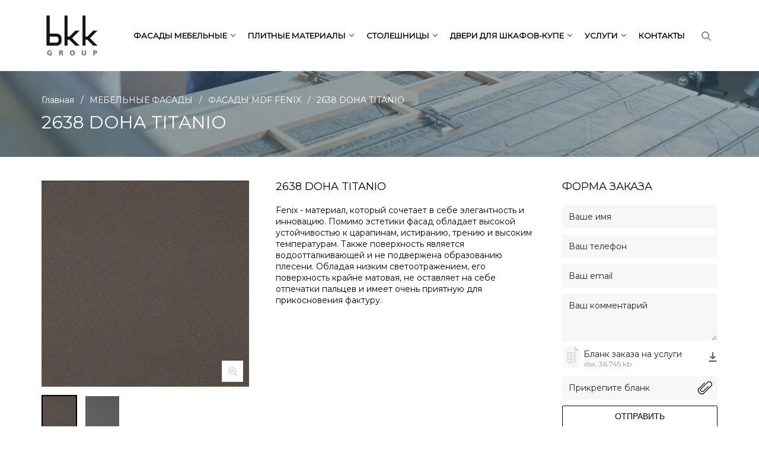

--- FILE ---
content_type: text/html; charset=UTF-8
request_url: https://bkkgroup.by/product/2638-doha-titanio
body_size: 17185
content:
<!DOCTYPE html>
<html>
<head>
    <meta http-equiv="content-type" content="text/html" charset="utf-8"/>
    <meta http-equiv="X-UA-Compatible" content="IE=edge,chrome=1"/>
    <meta name="viewport"
          content="width=device-width,initial-scale=1.0,minimum-scale=1.0,maximum-scale=1.0,user-scalable=no">
    <meta name="format-detection" content="telephone=no"/>
    <!--og-->

    <meta property="og:locale" content="ru_BY" />
    <meta property="og:type" content="website" />
    <meta property="og:title" content="ФАСАДЫ MDF FENIX 2638 DOHA TITANIO купить в Минске – цена, характеристики | bkkgroup.by" />
    <meta property="og:description" content="ФАСАДЫ MDF FENIX 2638 DOHA TITANIO в наличии в интернет-каталоге BKKgroup в Минске ➣ Большой каталог профессиональных дизайнерских материалов для фасадов, плитных материалов➣ Доставка по Минску и РБ ➣ Заказывайте!" />
    <meta property="og:url" content="https://bkkgroup.by/product/2638-doha-titanio" />
    <meta property="og:site_name" content="Производство фасадов BKKgroup" />
    <title>ФАСАДЫ MDF FENIX 2638 DOHA TITANIO купить в Минске – цена, характеристики | bkkgroup.by</title>
    <meta name="description"
          content="ФАСАДЫ MDF FENIX 2638 DOHA TITANIO в наличии в интернет-каталоге BKKgroup в Минске ➣ Большой каталог профессиональных дизайнерских материалов для фасадов, плитных материалов➣ Доставка по Минску и РБ ➣ Заказывайте!"/>
    <meta name="keywords" content=""/>
    <meta name="_token" content="6nUuQaX6eJixgkDECkRsOOIh8b0TN8gNQuwtpnV3"/>
    <meta name="yandex-verification" content="0fc9ef7a505d3693"/>
    <meta name="google-site-verification" content="eZCfwSIe4mr8HgSgVICxG6riakMWgYdVDFWRv7np9C0"/>

    <link rel="manifest" href="/manifest.json">

    <link rel="canonical" href="https://bkkgroup.by/product/2638-doha-titanio">

    <link rel="shortcut icon" href="https://bkkgroup.by/storage/i/fav.ico" type="image/x-icon"/>
    <link rel="stylesheet" href="https://bkkgroup.by/assets/css/common.css?v=1.24">
    <link rel="preconnect" href="https://fonts.gstatic.com">
    <link href="//fonts.googleapis.com/css2?family=Montserrat" rel="stylesheet">
    <script type="text/javascript" src="https://ajax.googleapis.com/ajax/libs/jquery/1.11.1/jquery.min.js"></script>
    <script type="text/javascript" src="https://bkkgroup.by/assets/js/vendor/detectmobilebrowser.js"></script>
    <!--мобайл девайс детект-->
    <script type="text/javascript" src="https://api-maps.yandex.ru/2.1/?lang=ru_RU"></script>
    <script type="text/javascript" src="https://yastatic.net/es5-shims/0.0.2/es5-shims.min.js"></script>
    <!--поделиться-->
    <script type="text/javascript" src="https://yastatic.net/share2/share.js"></script> <!--поделиться-->
    <script type="text/javascript" src="https://bkkgroup.by/assets/js/vendor/jquery.fancybox.min.js"></script> <!--фэнсибокс-->
    <script type="text/javascript" src="https://bkkgroup.by/assets/js/vendor/jquery.owl.carousel.min.js"></script>
    <!--owl carousel-->
    <script type="text/javascript" src="https://bkkgroup.by/assets/js/vendor/jquery.validate.min.js"></script>
    <script type="text/javascript" src="https://bkkgroup.by/assets/js/vendor/jquery.mask.js"></script>
    <script src="//cdn.jsdelivr.net/npm/sweetalert2@9"></script>
    <script type="text/javascript" src="https://bkkgroup.by/assets/js/map.js?v=1.24"></script>
    <script type="text/javascript" src="https://bkkgroup.by/assets/js/main.js?v=1.24"></script>






</head>
<body>
<!-- Global site tag (gtag.js) - Google Analytics -->
<script async src="https://www.googletagmanager.com/gtag/js?id=G-8TWFNFTHC0"></script>
<script>
    window.dataLayer = window.dataLayer || [];
    function gtag(){dataLayer.push(arguments);}
    gtag('js', new Date());

    gtag('config', 'G-8TWFNFTHC0');
</script>
<!-- Yandex.Metrika counter -->
<script type="text/javascript" >
   (function(m,e,t,r,i,k,a){m[i]=m[i]||function(){(m[i].a=m[i].a||[]).push(arguments)};
   m[i].l=1*new Date();k=e.createElement(t),a=e.getElementsByTagName(t)[0],k.async=1,k.src=r,a.parentNode.insertBefore(k,a)})
   (window, document, "script", "https://mc.yandex.ru/metrika/tag.js", "ym");

   ym(77758510, "init", {
        clickmap:true,
        trackLinks:true,
        accurateTrackBounce:true,
        webvisor:true
   });
</script>
<noscript><div><img src="https://mc.yandex.ru/watch/77758510" style="position:absolute; left:-9999px;" alt="" /></div></noscript>
<!-- /Yandex.Metrika counter -->



    <div class="b-wrapper p-product">
        <!--HEADER-->
<section class="s-header-mobile w-mobile-header-btns">
    <div class="container">
        <div class="row row-h-mobile align-items-center justify-content-between">
            <div class="col-logo col">
                <a href="https://bkkgroup.by" class="logo__link">
                    <img src="https://bkkgroup.by/storage/i/logotype.png" alt="Logo" title="Logo">
                </a>
            </div>
            <div class="col-right col col-auto">
                <div class="row sm-gutters align-items-center justify-content-end">
                    <div class="row sm-gutters align-items-center justify-content-end">
                        <div class="col-auto">
                            <a href="" class="mobile-btn__link fcm search  _js-b-header-search">
                                <svg version="1.1" width="26px" height="26px"
                                     enable-background="new 0 0 515.558 515.558" viewBox="0 0 515.558 515.558"
                                     xmlns="http://www.w3.org/2000/svg">
                                    <path
                                        d="m378.344 332.78c25.37-34.645 40.545-77.2 40.545-123.333 0-115.484-93.961-209.445-209.445-209.445s-209.444 93.961-209.444 209.445 93.961 209.445 209.445 209.445c46.133 0 88.692-15.177 123.337-40.547l137.212 137.212 45.564-45.564c0-.001-137.214-137.213-137.214-137.213zm-168.899 21.667c-79.958 0-145-65.042-145-145s65.042-145 145-145 145 65.042 145 145-65.043 145-145 145z"/>
                                </svg>
                            </a>
                        </div>









                        <div class="col-auto">
                            <a href="" class="mobile-btn__link fcm menu _js-b-toggle-mobile-menu">
                                <div class="burger black">
                                    <div class="line"></div>
                                    <div class="line"></div>
                                    <div class="line"></div>
                                </div>
                            </a>
                        </div>
                    </div>
                </div>
            </div>
        </div>
    </div>
</section>
<div class="header-mobile-empty"></div>

<header class="s-header _js-mobile-menu header-contacts">
    <div class="h-middle">
        <div class="container">
            <div class="row row-h-middle align-items-center justify-content-between">
                <div class="col col-logo col-xl-2">
                    <a href="https://bkkgroup.by" class="logo__link">
                        <img src="https://bkkgroup.by/storage/i/logotype.png" alt="Logo" title="Logo">
                    </a>
                </div>
                <div class="col col-h-nav col">
                    <div class="overlay"></div>
                    <div class="container">
                        <div class="w-header-search">
                            <ul class="main-menu row justify-content-end no-gutters">



                                                                                                                                                        <li class="col-auto li-dropper">
                                                <a href="https://bkkgroup.by/category/fasady-mebelnye">
                                                    <span class="text">Фасады мебельные</span>
                                                    <div class="b-dropper"></div>
                                                </a>
                                                <div class="inset">
                                                    <ul class="ul-inset">
                                                                                                                                                                                    <li class="li-inset"><a
                                                                        href="https://bkkgroup.by/category/fasady-ultramatt">ФАСАДЫ ULTRAMATT</a>
                                                                </li>
                                                                                                                                                                                                                                                 <li class="li-inset"><a
                                                                        href="https://bkkgroup.by/category/fasady-evosoft">ФАСАДЫ EVOSOFT</a>
                                                                </li>
                                                                                                                                                                                                                                                 <li class="li-inset"><a
                                                                        href="https://bkkgroup.by/category/fasady-mdf-agt">ФАСАДЫ MDF AGT</a>
                                                                </li>
                                                                                                                                                                                                                                                 <li class="li-inset"><a
                                                                        href="https://bkkgroup.by/category/fasady-mdf-agt-supramat">ФАСАДЫ MDF AGT SUPRAMAT</a>
                                                                </li>
                                                                                                                                                                                                                                                 <li class="li-inset"><a
                                                                        href="https://bkkgroup.by/category/fasady-akrilovye-senosan">ФАСАДЫ SENOSAN</a>
                                                                </li>
                                                                                                                                                                                                                                                 <li class="li-inset"><a
                                                                        href="https://bkkgroup.by/category/fasady-kastamonu">ФАСАДЫ KASTAMONU</a>
                                                                </li>
                                                                                                                                                                                                                                                 <li class="li-inset"><a
                                                                        href="https://bkkgroup.by/category/fasady-3r-premium-pet-panel-agt">ФАСАДЫ 3Р (PREMIUM PET PANEL) AGT</a>
                                                                </li>
                                                                                                                                                                                                                                                 <li class="li-inset"><a
                                                                        href="https://bkkgroup.by/category/fasady-evogloss">ФАСАДЫ EVOGLOSS</a>
                                                                </li>
                                                                                                                                                                                                                                                 <li class="li-inset"><a
                                                                        href="https://bkkgroup.by/category/fasady-syncron">ФАСАДЫ SYNCRON</a>
                                                                </li>
                                                                                                                                                                                                                                                 <li class="li-inset"><a
                                                                        href="https://bkkgroup.by/category/fasady-tss-sm-art">ФАСАДЫ TSS SM&#039;ART</a>
                                                                </li>
                                                                                                                                                                                                                                                 <li class="li-inset"><a
                                                                        href="https://bkkgroup.by/category/fasady-ramochnye">РАМОЧНЫЕ ФАСАДЫ</a>
                                                                </li>
                                                                                                                                                                                                                                                 <li class="li-inset"><a
                                                                        href="https://bkkgroup.by/category/fasady-mdf-fenix">ФАСАДЫ MDF FENIX</a>
                                                                </li>
                                                                                                                                                                                                                                                 <li class="li-inset"><a
                                                                        href="https://bkkgroup.by/category/fasady-krashenye">КРАШЕНЫЕ ФАСАДЫ</a>
                                                                </li>
                                                                                                                                                                                                                                                 <li class="li-inset"><a
                                                                        href="https://bkkgroup.by/category/fasady-s-integrirovannoj-ruchkoj">ФАСАДЫ С ИНТЕГРИРОВАННОЙ РУЧКОЙ</a>
                                                                </li>
                                                                                                                                                                                                                                                 <li class="li-inset"><a
                                                                        href="https://bkkgroup.by/category/fasady-perfectsense">ФАСАДЫ PERFECTSENSE</a>
                                                                </li>
                                                                                                                                                                                                                                                 <li class="li-inset"><a
                                                                        href="https://bkkgroup.by/category/fasady-tss-cleaf">ФАСАДЫ TSS CLEAF</a>
                                                                </li>
                                                                                                                                                                         </ul>
                                                </div>
                                            </li>
                                                                                                                                                                <li class="col-auto li-dropper">
                                                <a href="https://bkkgroup.by/category/plitnye-materialy">
                                                    <span class="text">Плитные материалы</span>
                                                    <div class="b-dropper"></div>
                                                </a>
                                                <div class="inset">
                                                    <ul class="ul-inset">
                                                                                                                                                                                    <li class="li-inset"><a
                                                                        href="https://bkkgroup.by/category/egger">ЛДСП EGGER</a>
                                                                </li>
                                                                                                                                                                                                                                                 <li class="li-inset"><a
                                                                        href="https://bkkgroup.by/category/kronospan">ЛДСП KRONOSPAN</a>
                                                                </li>
                                                                                                                                                                                                                                                 <li class="li-inset"><a
                                                                        href="https://bkkgroup.by/category/ldsp-byspan">ЛДСП BYSPAN</a>
                                                                </li>
                                                                                                                                                                                                                                                 <li class="li-inset"><a
                                                                        href="https://bkkgroup.by/category/ldsp-dekta-byspan">ЛДСП DEKTA BYSPAN</a>
                                                                </li>
                                                                                                                                                                         </ul>
                                                </div>
                                            </li>
                                                                                                                                                                <li class="col-auto li-dropper">
                                                <a href="https://bkkgroup.by/category/stoleshnicy">
                                                    <span class="text">Столешницы</span>
                                                    <div class="b-dropper"></div>
                                                </a>
                                                <div class="inset">
                                                    <ul class="ul-inset">
                                                                                                                                                                                    <li class="li-inset"><a
                                                                        href="https://bkkgroup.by/category/pfleiderer">PFLEIDERER</a>
                                                                </li>
                                                                                                                                                                                                                                                 <li class="li-inset"><a
                                                                        href="https://bkkgroup.by/category/egger1">Столешницы EGGER</a>
                                                                </li>
                                                                                                                                                                         </ul>
                                                </div>
                                            </li>
                                                                                                                                                                <li class="col-auto li-dropper">
                                                <a href="https://bkkgroup.by/category/dveri-dlya-shkafov-kupe">
                                                    <span class="text">Двери для шкафов-купе</span>
                                                    <div class="b-dropper"></div>
                                                </a>
                                                <div class="inset">
                                                    <ul class="ul-inset">
                                                                                                                                                                                    <li class="li-inset"><a
                                                                        href="https://bkkgroup.by/category/sistemy-dverej-kupe">Системы раздвижных дверей купе</a>
                                                                </li>
                                                                                                                                                                         </ul>
                                                </div>
                                            </li>
                                                                                                                                                                <li class="col-auto li-dropper">
                                                <a href="https://bkkgroup.by/services">
                                                    <span class="text">Услуги</span>
                                                    <div class="b-dropper"></div>
                                                </a>
                                                <div class="inset">
                                                    <ul class="ul-inset">
                                                                                                                                                                                    <li class="li-inset"><a
                                                                        href="https://bkkgroup.by/services/raspil">Распил ЛДСП, МДФ</a>
                                                                </li>
                                                                                                                                                                                                                                                 <li class="li-inset"><a
                                                                        href="https://bkkgroup.by/services/slozhnyj-raspil">Сложный распил</a>
                                                                </li>
                                                                                                                                                                                                                                                 <li class="li-inset"><a
                                                                        href="https://bkkgroup.by/services/oklejka-kromkoj">Оклейка кромкой ПВХ</a>
                                                                </li>
                                                                                                                                                                                                                                                 <li class="li-inset"><a
                                                                        href="https://bkkgroup.by/services/prisadka">Присадка</a>
                                                                </li>
                                                                                                                                                                                                                                                 <li class="li-inset"><a
                                                                        href="https://bkkgroup.by/services/sborka-alyuminievyh-fasadov">Изготовление фасадов из алюминиевого профиля</a>
                                                                </li>
                                                                                                                                                                                                                                                 <li class="li-inset"><a
                                                                        href="https://bkkgroup.by/services/frezerovka">Фрезеровка</a>
                                                                </li>
                                                                                                                                                                                                                                                 <li class="li-inset"><a
                                                                        href="https://bkkgroup.by/services/sborka-ramochnyh-fasadov">Сборка рамочных фасадов</a>
                                                                </li>
                                                                                                                                                                                                                                                 <li class="li-inset"><a
                                                                        href="https://bkkgroup.by/services/sborka-dverej-kupe">Cборка дверей для шкафа-купе</a>
                                                                </li>
                                                                                                                                                                                                                                                 <li class="li-inset"><a
                                                                        href="https://bkkgroup.by/services/uslugi-konstruktora">Услуги конструктора</a>
                                                                </li>
                                                                                                                                                                         </ul>
                                                </div>
                                            </li>
                                                                                                                                                                <li class="col-auto"><a href="https://bkkgroup.by/contacts">Контакты</a>
                                            </li>
                                                                                                                <li class="col-auto">
                                        <a href="" class="mobile-btn__link fcm search _js-b-header-search">
                                            <svg version="1.1" width="16px" height="16px"
                                                 enable-background="new 0 0 515.558 515.558"
                                                 viewBox="0 0 515.558 515.558" xmlns="http://www.w3.org/2000/svg">
                                                <path
                                                    d="m378.344 332.78c25.37-34.645 40.545-77.2 40.545-123.333 0-115.484-93.961-209.445-209.445-209.445s-209.444 93.961-209.444 209.445 93.961 209.445 209.445 209.445c46.133 0 88.692-15.177 123.337-40.547l137.212 137.212 45.564-45.564c0-.001-137.214-137.213-137.214-137.213zm-168.899 21.667c-79.958 0-145-65.042-145-145s65.042-145 145-145 145 65.042 145 145-65.043 145-145 145z"></path>
                                            </svg>
                                        </a>
                                    </li>
                                                            </ul>

                            <div class="header-search _js-header-search">
                                <div class="input">
                                    <input type="text" id="header__search" class="input__default"
                                           placeholder="Поиск по сайту" value="">
                                    <button class="btn-search">
                                        <svg version="1.1" width="16px" height="16px"
                                             enable-background="new 0 0 515.558 515.558" viewBox="0 0 515.558 515.558"
                                             xmlns="http://www.w3.org/2000/svg">
                                            <path
                                                d="m378.344 332.78c25.37-34.645 40.545-77.2 40.545-123.333 0-115.484-93.961-209.445-209.445-209.445s-209.444 93.961-209.444 209.445 93.961 209.445 209.445 209.445c46.133 0 88.692-15.177 123.337-40.547l137.212 137.212 45.564-45.564c0-.001-137.214-137.213-137.214-137.213zm-168.899 21.667c-79.958 0-145-65.042-145-145s65.042-145 145-145 145 65.042 145 145-65.043 145-145 145z"></path>
                                        </svg>
                                    </button>
                                </div>
                                <div class="inset" style="display: none;display: block;"></div>
                            </div>
                        </div>
                    </div>

                </div>
            </div>
        </div>
    </div>
</header>
<div class="header-empty"></div>
<!--HEADER END-->
        <section class="s-line s-pabe-branding" style="background-image: url('https://bkkgroup.by/storage/content/branding-bg.jpg')">
    <div class="overlay"></div>
    <div class="container">
        <div class="w-breadcrumbs">
            <div class="breadcrumbs" itemscope="" itemtype="http://schema.org/BreadcrumbList">
						<span class="breadcrumb-item" itemprop="itemListElement" itemscope="" itemtype="http://schema.org/ListItem">
							<a href="https://bkkgroup.by" itemprop="item">
								<font itemprop="name">Главная</font>
							</a>
							<meta itemprop="position" content="1">
						</span>
                <span class="hr">/</span>
                                                            <span class="breadcrumb-item" itemprop="itemListElement" itemscope="" itemtype="http://schema.org/ListItem">
							<a href="https://bkkgroup.by/category/fasady-mebelnye" itemprop="item">
								<font itemprop="name">МЕБЕЛЬНЫЕ ФАСАДЫ</font>
							</a>
							<meta itemprop="position" content="3">
						</span>
                        <span class="hr">/</span>
                                            <span class="breadcrumb-item" itemprop="itemListElement" itemscope="" itemtype="http://schema.org/ListItem">
							<a href="https://bkkgroup.by/category/fasady-mdf-fenix" itemprop="item">
								<font itemprop="name">ФАСАДЫ MDF FENIX</font>
							</a>
							<meta itemprop="position" content="4">
						</span>
                        <span class="hr">/</span>
                                                    <span class="breadcrumbs-page">2638 DOHA TITANIO </span>
            </div>
        </div>
                    <h1 class="pagetitle">2638 DOHA TITANIO</h1>
            </div>
</section>
        <section class="s-line s-catalog-list pt-40 pb-10">
            <div class="container">
                <div class="w-catalog-list">
                    <div class="row row-form-right">
                        <div class="col-form-right col-xl-9 col-12 col">
                            <div class="row row-product-page">
                                <div class="col-product-images-slider col-xl-5 col-md-6 col-12 col">
                                    <div class="w-product-main-image">



                                        <div class="top _js-w-fancy">
                                            <div class="owl-carousel owl-product-image-slider">
                                                                                                                                                            <div class="slide">
                                                            <a class="block__link grouped_elements" data-fancybox="gallery"
                                                               rel="group1" href="https://bkkgroup.by/storage/img/uploads/016132479111613247911.jpg">
                                                                <div class="r-box w-image">
                                                                    <div class="r-img"
                                                                         style="background-image: url('https://bkkgroup.by/storage/img/thumb/h700_w700_016132479111613247911.jpg')"></div>
                                                                    <div class="zoom">
                                                                        <svg version="1.1" width="20px" height="20px"
                                                                             xmlns="http://www.w3.org/2000/svg"
                                                                             xmlns:xlink="http://www.w3.org/1999/xlink" x="0px"
                                                                             y="0px" viewBox="0 0 512 512"
                                                                             style="enable-background:new 0 0 512 512;"
                                                                             xml:space="preserve"><path d="M506.141,477.851L361.689,333.399c65.814-80.075,61.336-198.944-13.451-273.73c-79.559-79.559-209.01-79.559-288.569,0
                                                                        s-79.559,209.01,0,288.569c74.766,74.766,193.62,79.293,273.73,13.451l144.452,144.452c7.812,7.812,20.477,7.812,28.289,0
                                                                        C513.953,498.328,513.953,485.663,506.141,477.851z M319.949,319.948c-63.96,63.96-168.03,63.959-231.99,0
                                                                        c-63.96-63.96-63.96-168.03,0-231.99c63.958-63.957,168.028-63.962,231.99,0C383.909,151.918,383.909,255.988,319.949,319.948z"/>
                                                                            <path d="M301.897,183.949h-77.94v-77.94c0-11.048-8.956-20.004-20.004-20.004c-11.048,0-20.004,8.956-20.004,20.004v77.94h-77.94
                                                                        c-11.048,0-20.004,8.956-20.004,20.004c0,11.048,8.956,20.004,20.004,20.004h77.94v77.94c0,11.048,8.956,20.004,20.004,20.004
                                                                        c11.048,0,20.004-8.956,20.004-20.004v-77.94h77.94c11.048,0,20.004-8.956,20.004-20.004
                                                                        C321.901,192.905,312.945,183.949,301.897,183.949z"/></svg>
                                                                    </div>
                                                                </div>
                                                            </a>
                                                        </div>
                                                                                                            <div class="slide">
                                                            <a class="block__link grouped_elements" data-fancybox="gallery"
                                                               rel="group1" href="https://bkkgroup.by/storage/img/uploads/016132479871613247987.jpg">
                                                                <div class="r-box w-image">
                                                                    <div class="r-img"
                                                                         style="background-image: url('https://bkkgroup.by/storage/img/thumb/h700_w700_016132479871613247987.jpg')"></div>
                                                                    <div class="zoom">
                                                                        <svg version="1.1" width="20px" height="20px"
                                                                             xmlns="http://www.w3.org/2000/svg"
                                                                             xmlns:xlink="http://www.w3.org/1999/xlink" x="0px"
                                                                             y="0px" viewBox="0 0 512 512"
                                                                             style="enable-background:new 0 0 512 512;"
                                                                             xml:space="preserve"><path d="M506.141,477.851L361.689,333.399c65.814-80.075,61.336-198.944-13.451-273.73c-79.559-79.559-209.01-79.559-288.569,0
                                                                        s-79.559,209.01,0,288.569c74.766,74.766,193.62,79.293,273.73,13.451l144.452,144.452c7.812,7.812,20.477,7.812,28.289,0
                                                                        C513.953,498.328,513.953,485.663,506.141,477.851z M319.949,319.948c-63.96,63.96-168.03,63.959-231.99,0
                                                                        c-63.96-63.96-63.96-168.03,0-231.99c63.958-63.957,168.028-63.962,231.99,0C383.909,151.918,383.909,255.988,319.949,319.948z"/>
                                                                            <path d="M301.897,183.949h-77.94v-77.94c0-11.048-8.956-20.004-20.004-20.004c-11.048,0-20.004,8.956-20.004,20.004v77.94h-77.94
                                                                        c-11.048,0-20.004,8.956-20.004,20.004c0,11.048,8.956,20.004,20.004,20.004h77.94v77.94c0,11.048,8.956,20.004,20.004,20.004
                                                                        c11.048,0,20.004-8.956,20.004-20.004v-77.94h77.94c11.048,0,20.004-8.956,20.004-20.004
                                                                        C321.901,192.905,312.945,183.949,301.897,183.949z"/></svg>
                                                                    </div>
                                                                </div>
                                                            </a>
                                                        </div>
                                                                                                                                                </div>
                                        </div>
                                        <div class="w-product-slider-pager bottom">
                                            <div class="row _js-images-pager">
                                                                                                                                                            <div class="col-12 col">
                                                            <div class="w-frame">
                                                                <div class="r-box">
                                                                    <div class="r-img"
                                                                         style="background-image: url('https://bkkgroup.by/storage/img/thumb/h340_w340_016132479111613247911.jpg')"></div>
                                                                </div>
                                                            </div>
                                                        </div>
                                                                                                            <div class="col-12 col">
                                                            <div class="w-frame">
                                                                <div class="r-box">
                                                                    <div class="r-img"
                                                                         style="background-image: url('https://bkkgroup.by/storage/img/thumb/h340_w340_016132479871613247987.jpg')"></div>
                                                                </div>
                                                            </div>
                                                        </div>
                                                                                                                                                </div>
                                        </div>
                                    </div>
                                </div>
                                <div class="col-product-description col-xl-7 col-md-6 col-12 col">
                                    <div class="mb-20">
                                        <div class="s-name upper _h3">2638 DOHA TITANIO</div>
                                                                            </div>
                                    <article>
                                        <p>Fenix - материал, который сочетает в себе элегантность и инновацию. Помимо эстетики фасад обладает высокой устойчивостью к царапинам, истиранию, трению и высоким температурам. Также поверхность является водоотталкивающей и не подвержена образованию плесени. Обладая низким светоотражением, его поверхность крайне матовая, не оставляет на себе отпечатки пальцев и имеет очень приятную для прикосновения фактуру.</p>
                                    </article>
                                </div>
                            </div>
                        </div>
                        <div class="col-order-form col-xl-3 col-12 col">
                            <div class="s-name upper _h3 mb-20">Форма заказа</div>
<div class="w-order-form form">
    <form action="" method="post" id="orderForm" enctype="multipart/form-data">
        <input type="hidden" name="_token" value="6nUuQaX6eJixgkDECkRsOOIh8b0TN8gNQuwtpnV3">
        <div class="row md-gutters justify-content-md-start justify-content-start">
            <div class="col-xl-12 col-lg-4 col-md-4 col-sm-6 col-12">
                <div class="input mb-10">
                    <input type="text" name="name" class="input__default" placeholder="Ваше имя">
                </div>
                <div class="input mb-10">
                    <input type="text" name="phone" class="input__default mask-phone" placeholder="Ваш телефон">
                </div>
                <div class="input mb-10">
                    <input type="text" name="email" class="input__default" placeholder="Ваш email">
                </div>
            </div>
            <div class="col-xl-12 col-lg-4 col-md-4 col-sm-6 col-12">
                <div class="input mb-10">
                    <textarea class="textarea__default" name="comments" placeholder="Ваш комментарий"></textarea>
                </div>
            </div>
            <div class="col-xl-12 col-lg-4 col-md-4 col-sm-6 col-12">
                                    <div class="input mb-10">
                        <a href="https://bkkgroup.by/storage/settings/January2024/Tybslqv0x5i3uhT7iv4i.xlsx"
                           class="download-file"
                           download="Бланк заказа на услуги"
                           title="скачать бланк заказа на услуги">
                            <div class="w-icon-left">
                                <div class="icon">
                                    <div class="r-box _120">
                                        <div class="r-img disabled contain"
                                             style="background-image: url('https://bkkgroup.by/storage/i/file-icon.png')"></div>
                                    </div>
                                </div>
                                <div class="text">
                                    <div class="name">Бланк заказа на услуги</div>
                                    <div class="type">xlsx, 36.745 kb</div>
                                </div>
                            </div>
                            <div class="arrow-icon">
                                <svg version="1.1" width="16px" height="16px"
                                     xmlns="http://www.w3.org/2000/svg"
                                     xmlns:xlink="http://www.w3.org/1999/xlink" x="0px" y="0px"
                                     viewBox="0 0 480 480"
                                     style="enable-background:new 0 0 480 480;"
                                     xml:space="preserve">
                                                            <path d="M378.528,214.688l-21.088-24c-5.824-6.624-15.904-7.264-22.56-1.472L272,244.32V16c0-8.832-7.168-16-16-16h-32
                                                            c-8.832,0-16,7.168-16,16v228.32l-62.88-55.104c-6.624-5.792-16.704-5.152-22.56,1.472l-21.088,23.968
                                                            c-5.856,6.656-5.184,16.8,1.472,22.624l126.528,110.752c6.048,5.28,15.04,5.28,21.088,0L377.056,237.28
                                                            C383.712,231.456,384.384,221.312,378.528,214.688z"/>
                                    <path d="M416,416H64c-8.832,0-16,7.168-16,16v32c0,8.832,7.168,16,16,16h352c8.832,0,16-7.168,16-16v-32
                                                            C432,423.168,424.832,416,416,416z"/>
                                                            </svg>
                            </div>
                        </a>
                    </div>
                    <div class="input input-attach _js-input-attach mb-10">
                        <input type="text"  class="input__default _js-input-file-name"
                               placeholder="Прикрепите бланк" disabled="">
                        <label class="btn fcm">
                            <input type="file" name="file" id="file" class="hidden _js-input-file">
                            <svg version="1.1" height="24" width="24"
                                 xmlns="http://www.w3.org/2000/svg"
                                 xmlns:xlink="http://www.w3.org/1999/xlink" x="0px" y="0px"
                                 viewBox="0 0 511.991 511.991"
                                 style="enable-background:new 0 0 511.991 511.991;"
                                 xml:space="preserve">
                                                        <path d="M486.241,65.831L467.49,47.079c-34.333-34.333-89.997-34.333-124.33-0.001c0,0,0,0-0.001,0.001
                                                        L103.543,286.695c-24.277,24.277-24.277,63.638,0,87.915l12.501,12.501c24.728,23.163,63.187,23.163,87.915,0l176.917-176.917
                                                        c4.237-4.093,4.354-10.845,0.262-15.083c-4.093-4.237-10.845-4.354-15.083-0.262c-0.089,0.086-0.176,0.173-0.262,0.262
                                                        L188.876,372.028c-16.248,15.203-41.501,15.203-57.749,0l-12.501-12.501c-15.947-15.945-15.949-41.798-0.004-57.745
                                                        c0.001-0.001,0.003-0.003,0.004-0.004L358.241,62.161c26.366-25.112,67.8-25.112,94.165,0l18.752,18.752
                                                        c25.993,26.007,25.993,68.158,0,94.165l-267.2,267.2c-36.063,36.05-94.518,36.05-130.581,0l-25.003-24.981
                                                        c-36.05-36.063-36.05-94.518,0-130.581L252.876,82.215c4.237-4.093,4.355-10.845,0.262-15.083
                                                        c-4.093-4.237-10.845-4.355-15.083-0.262c-0.089,0.086-0.176,0.173-0.262,0.262L33.292,271.612
                                                        C-11.097,316-11.097,387.968,33.291,432.357c0,0.001,0.001,0.001,0.001,0.001l25.003,25.003
                                                        c44.388,44.389,116.356,44.39,160.745,0.002c0-0.001,0.001-0.001,0.001-0.002l267.2-267.2
                                                        C520.574,155.829,520.575,100.164,486.241,65.831C486.242,65.831,486.242,65.831,486.241,65.831L486.241,65.831z"></path>
                                <path d="M138.658,490.663c-30.164,0.066-59.104-11.923-80.384-33.301L33.292,432.38c-44.389-44.388-44.39-116.356-0.001-160.745
                                                        c0,0,0.001-0.001,0.001-0.001L237.794,67.132c4.093-4.237,10.845-4.355,15.083-0.262c4.237,4.093,4.355,10.845,0.262,15.083
                                                        c-0.086,0.089-0.173,0.176-0.262,0.262L48.375,286.695c-36.05,36.063-36.05,94.518,0,130.581l25.003,25.003
                                                        c36.063,36.05,94.518,36.05,130.581,0l267.2-267.2c25.993-26.007,25.993-68.158,0-94.165l-18.752-18.752
                                                        c-26.366-25.112-67.8-25.112-94.165,0L118.625,301.777c-15.947,15.945-15.949,41.798-0.004,57.745
                                                        c0.001,0.001,0.003,0.003,0.004,0.004l12.501,12.501c16.248,15.203,41.501,15.203,57.749,0l176.917-176.917
                                                        c4.093-4.237,10.845-4.355,15.083-0.262c4.237,4.093,4.354,10.845,0.262,15.083c-0.086,0.089-0.173,0.176-0.262,0.262
                                                        L203.959,387.111c-24.728,23.163-63.187,23.163-87.915,0l-12.501-12.501c-24.277-24.277-24.277-63.638,0-87.915L343.159,47.079
                                                        c34.333-34.333,89.997-34.333,124.33-0.001c0,0,0,0,0.001,0.001l18.752,18.752c34.333,34.333,34.333,89.997,0.001,124.33
                                                        c0,0,0,0-0.001,0.001l-267.2,267.2C197.762,478.74,168.822,490.729,138.658,490.663z"></path>
                                                        </svg>
                        </label>
                    </div>
                                <div class="input mb-10">
                    <button type="submit" class="button button transparent upper block">Отправить</button>
                </div>
            </div>
        </div>
    </form>

</div>
                        </div>
                    </div>
                </div>
                <div class="pt-20 pb-10">
                    <div class="w-swithible-tabs _js-switchible-tabs id-tab-level01">
                        <div class="w-tabs _js-w-tabs id-tab-level01">
                            <div class="row md-gutters">
                                                                    <div class="col-auto _js-parent-element id-tab-level01">
                                        <a href="" class="tab _js-change-tab _active"
                                           data-tabs-id="id-tab-level01">Описание</a>
                                    </div>
                                                                                                                                    <div class="col-auto _js-parent-element id-tab-level01">
                                        <a href="" class="tab _js-change-tab" data-tabs-id="id-tab-level01">Сфера применения</a>
                                    </div>
                                                            </div>
                        </div>
                        <div class="w-tabs-content _js-w-tabs-content id-tab-level01">
                                                            <div class="tab-content _js-tab-content id-tab-level01 _active">
                                    <article>
                                        <ul>
<li>Толщина фасада 18мм;</li>
<li>Толщина HPL 0,9мм;</li>
<li>Обратная сторона белый пластик 0,7мм;</li>
<li>Кромка 1*22.</li>
</ul>
                                    </article>
                                </div>
                                                                                                                            <div class="tab-content _js-tab-content id-tab-level01">
                                        <article>
                                            <p>Кухонные гарнитуры, столешницы, гостиные и детские комнаты, спальни, ванные комнаты, офисная мебель, отделка интерьеров квартир, коттеджей, офисов, ресторанов, отелей, торгового оборудования. Подходит для применения в учреждениях здравоохранения.</p>
                                        </article>
                                    </div>
                                                        </div>
                    </div>
                </div>
            </div>
        </section>
                    <section class="s-line s-more-products-list pt-30 pb-30">
                <div class="container">
                    <div class="s-name upper _h3 mb-20">Похожие товары</div>
                    <div class="w-more-products-list">
                        <div class="row row-catalog-list">
                    <div class="col-xl-3 col-lg-3 col-md-4 col-sm-6 col-6 col">
            <div class="w-catalog-list-item">
                <a href="https://bkkgroup.by/product/0029-bianco-male" class="block__link">
                    <div class="r-box">
                        <div class="r-img" style="background-image: url('https://bkkgroup.by/storage/img/thumb/h300_w300_016132181711613218171.jpg')"></div>
                                            </div>
                    <div class="absolute-name">
                        0029 BIANCO MALE
                                            </div>
                </a>
            </div>
        </div>
                    <div class="col-xl-3 col-lg-3 col-md-4 col-sm-6 col-6 col">
            <div class="w-catalog-list-item">
                <a href="https://bkkgroup.by/product/0030-bianco-alaska" class="block__link">
                    <div class="r-box">
                        <div class="r-img" style="background-image: url('https://bkkgroup.by/storage/img/thumb/h300_w300_016132182881613218288.jpg')"></div>
                                            </div>
                    <div class="absolute-name">
                        0030 BIANCO ALASKA
                                            </div>
                </a>
            </div>
        </div>
                    <div class="col-xl-3 col-lg-3 col-md-4 col-sm-6 col-6 col">
            <div class="w-catalog-list-item">
                <a href="https://bkkgroup.by/product/0032-bianco-cos" class="block__link">
                    <div class="r-box">
                        <div class="r-img" style="background-image: url('https://bkkgroup.by/storage/img/thumb/h300_w300_016132183191613218319.jpg')"></div>
                                            </div>
                    <div class="absolute-name">
                        0032 BIANCO COS
                                            </div>
                </a>
            </div>
        </div>
                    <div class="col-xl-3 col-lg-3 col-md-4 col-sm-6 col-6 col">
            <div class="w-catalog-list-item">
                <a href="https://bkkgroup.by/product/0717-castro-ottawa" class="block__link">
                    <div class="r-box">
                        <div class="r-img" style="background-image: url('https://bkkgroup.by/storage/img/thumb/h300_w300_016132183861613218386.jpg')"></div>
                                            </div>
                    <div class="absolute-name">
                        0717 CASTRO OTTAWA
                                            </div>
                </a>
            </div>
        </div>
                    <div class="col-xl-3 col-lg-3 col-md-4 col-sm-6 col-6 col">
            <div class="w-catalog-list-item">
                <a href="https://bkkgroup.by/product/0718-grigio-londra" class="block__link">
                    <div class="r-box">
                        <div class="r-img" style="background-image: url('https://bkkgroup.by/storage/img/thumb/h300_w300_016132340001613234000.jpg')"></div>
                                            </div>
                    <div class="absolute-name">
                        0718 GRIGIO LONDRA
                                            </div>
                </a>
            </div>
        </div>
    </div>
                    </div>
                </div>
            </section>
                <section class="s-line s-index-map">
            <div class="container">
            <div class="absolute-contacts">
                <div class="row">
                    <div class="col-xl-5 col-lg-6 col-md-12 col-12">
                        <div class="frame">
                            <div class="adress mb-10">
                                                                                                    <div class="color-gray">График работы: Пн-чт: 08:30-17:30, Пт: 08:30-17:00</div>
                                                            </div>
                            <div class="w-messengers-list mb-10">
    <div class="row sm-gutters align-items-center">
                            <div class="col-auto">
                <div class="w-messenger-list-item">
                    <a href="https://wa.me/375293181940" class="messenger-icon__link wa" title="WhatsApp">
                        <svg version="1.1" width="16px" height="16px" xmlns="http://www.w3.org/2000/svg" xmlns:xlink="http://www.w3.org/1999/xlink" x="0px" y="0px" viewBox="0 0 308 308" style="enable-background:new 0 0 308 308;" xml:space="preserve"><path id="XMLID_469_" d="M227.904,176.981c-0.6-0.288-23.054-11.345-27.044-12.781c-1.629-0.585-3.374-1.156-5.23-1.156
                                                        c-3.032,0-5.579,1.511-7.563,4.479c-2.243,3.334-9.033,11.271-11.131,13.642c-0.274,0.313-0.648,0.687-0.872,0.687
                                                        c-0.201,0-3.676-1.431-4.728-1.888c-24.087-10.463-42.37-35.624-44.877-39.867c-0.358-0.61-0.373-0.887-0.376-0.887
                                                        c0.088-0.323,0.898-1.135,1.316-1.554c1.223-1.21,2.548-2.805,3.83-4.348c0.607-0.731,1.215-1.463,1.812-2.153
                                                        c1.86-2.164,2.688-3.844,3.648-5.79l0.503-1.011c2.344-4.657,0.342-8.587-0.305-9.856c-0.531-1.062-10.012-23.944-11.02-26.348
                                                        c-2.424-5.801-5.627-8.502-10.078-8.502c-0.413,0,0,0-1.732,0.073c-2.109,0.089-13.594,1.601-18.672,4.802
                                                        c-5.385,3.395-14.495,14.217-14.495,33.249c0,17.129,10.87,33.302,15.537,39.453c0.116,0.155,0.329,0.47,0.638,0.922
                                                        c17.873,26.102,40.154,45.446,62.741,54.469c21.745,8.686,32.042,9.69,37.896,9.69c0.001,0,0.001,0,0.001,0
                                                        c2.46,0,4.429-0.193,6.166-0.364l1.102-0.105c7.512-0.666,24.02-9.22,27.775-19.655c2.958-8.219,3.738-17.199,1.77-20.458
                                                        C233.168,179.508,230.845,178.393,227.904,176.981z"></path><path id="XMLID_470_" d="M156.734,0C73.318,0,5.454,67.354,5.454,150.143c0,26.777,7.166,52.988,20.741,75.928L0.212,302.716
                                                        c-0.484,1.429-0.124,3.009,0.933,4.085C1.908,307.58,2.943,308,4,308c0.405,0,0.813-0.061,1.211-0.188l79.92-25.396
                                                        c21.87,11.685,46.588,17.853,71.604,17.853C240.143,300.27,308,232.923,308,150.143C308,67.354,240.143,0,156.734,0z
                                                        M156.734,268.994c-23.539,0-46.338-6.797-65.936-19.657c-0.659-0.433-1.424-0.655-2.194-0.655c-0.407,0-0.815,0.062-1.212,0.188
                                                        l-40.035,12.726l12.924-38.129c0.418-1.234,0.209-2.595-0.561-3.647c-14.924-20.392-22.813-44.485-22.813-69.677
                                                        c0-65.543,53.754-118.867,119.826-118.867c66.064,0,119.812,53.324,119.812,118.867
                                                        C276.546,215.678,222.799,268.994,156.734,268.994z"></path></svg>
                        <span class="mobile-text">WhatsApp</span>
                    </a>
                </div>
            </div>
                            <div class="col-auto">
                <div class="w-messenger-list-item">
                    <a href="viber://chat?number=%2B375293181940" class="messenger-icon__link vi" title="Viber">
                        <svg version="1.1" width="16px" height="16px" xmlns="http://www.w3.org/2000/svg" xmlns:xlink="http://www.w3.org/1999/xlink" x="0px" y="0px" viewBox="0 0 480.56 480.56" style="enable-background:new 0 0 480.56 480.56;" xml:space="preserve"><path d="M365.354,317.9c-15.7-15.5-35.3-15.5-50.9,0c-11.9,11.8-23.8,23.6-35.5,35.6c-3.2,3.3-5.9,4-9.8,1.8
                                                        c-7.7-4.2-15.9-7.6-23.3-12.2c-34.5-21.7-63.4-49.6-89-81c-12.7-15.6-24-32.3-31.9-51.1c-1.6-3.8-1.3-6.3,1.8-9.4
                                                        c11.9-11.5,23.5-23.3,35.2-35.1c16.3-16.4,16.3-35.6-0.1-52.1c-9.3-9.4-18.6-18.6-27.9-28c-9.6-9.6-19.1-19.3-28.8-28.8
                                                        c-15.7-15.3-35.3-15.3-50.9,0.1c-12,11.8-23.5,23.9-35.7,35.5c-11.3,10.7-17,23.8-18.2,39.1c-1.9,24.9,4.2,48.4,12.8,71.3
                                                        c17.6,47.4,44.4,89.5,76.9,128.1c43.9,52.2,96.3,93.5,157.6,123.3c27.6,13.4,56.2,23.7,87.3,25.4c21.4,1.2,40-4.2,54.9-20.9
                                                        c10.2-11.4,21.7-21.8,32.5-32.7c16-16.2,16.1-35.8,0.2-51.8C403.554,355.9,384.454,336.9,365.354,317.9z"></path>
                            <path d="M346.254,238.2l36.9-6.3c-5.8-33.9-21.8-64.6-46.1-89c-25.7-25.7-58.2-41.9-94-46.9l-5.2,37.1
                                                        c27.7,3.9,52.9,16.4,72.8,36.3C329.454,188.2,341.754,212,346.254,238.2z"></path><path d="M403.954,77.8c-42.6-42.6-96.5-69.5-156-77.8l-5.2,37.1c51.4,7.2,98,30.5,134.8,67.2c34.9,34.9,57.8,79,66.1,127.5
                                                        l36.9-6.3C470.854,169.3,444.354,118.3,403.954,77.8z"></path></svg>
                        <span class="mobile-text">Viber</span>
                    </a>
                </div>
            </div>
            </div>
</div>
                            <div class="w-phones">
                                                                    <div class="row sm-gutters">
                                                                                    <div class="col-auto">
                                                <div class="phone pb-5">
                                                    <a href="tel:+375 29 318-19-40" class="phone__link">+375 29 318-19-40</a>
                                                </div>
                                            </div>
                                                                                    <div class="col-auto">
                                                <div class="phone pb-5">
                                                    <a href="tel:+375 29 319-20-99" class="phone__link">+375 29 319-20-99</a>
                                                </div>
                                            </div>
                                                                                    <div class="col-auto">
                                                <div class="phone pb-5">
                                                    <a href="tel:+375 44 724-42-85" class="phone__link">+375 44 724-42-85</a>
                                                </div>
                                            </div>
                                                                                    <div class="col-auto">
                                                <div class="phone pb-5">
                                                    <a href="tel:+375 17 319-70-30" class="phone__link">+375 17 319-70-30</a>
                                                </div>
                                            </div>
                                                                            </div>
                                                                                                    <div class="row">
                                        <div class="col-auto">
                                            <div class="phone pb-5">
                                                <a href="mailto:info@bkkgroup.by" class="phone__link mail">info@bkkgroup.by</a>
                                            </div>
                                        </div>
                                    </div>
                                                            </div>
                        </div>
                    </div>
                </div>
            </div>
        </div>
        <div id="map" class="ymap absolute  gray" data-map-coordinate="[53.858108, 27.699905]" data-map-address="223060, г. Минск, Новодворский с/с, район дер. Большой Тростенец, 108 к4, адм. здание ООО &quot;Аэролла&quot;, офис 18 (53.858108, 27.699905)"></div>
</section>
    </div>
    <script type="application/ld+json">
{
"@context": "http://schema.org",
"@type": "Product",
"description": "ФАСАДЫ MDF FENIX 2638 DOHA TITANIO в наличии в интернет-каталоге BKKgroup в Минске ➣ Большой каталог профессиональных дизайнерских материалов для фасадов, плитных материалов➣ Доставка по Минску и РБ ➣ Заказывайте!",
"name": "2638 DOHA TITANIO",

"image": "https://bkkgroup.by/storage//img/uploads/016132479111613247911.jpg",

"offers": {
"@type": "Offer",
"url": "https://bkkgroup.by/product/2638-doha-titanio",
"availability": "http://schema.org/InStock",
"priceCurrency": "BYN"
}
}
</script>
<footer class="s-footer">
    <div class="footer-middle">
        <div class="container">
            <div class="row justify-content-space-between">


                <div class="col-xl-3 col-md-5 col-sm-6 col-12 col col-footer-article">
                    <article class="article">
                        <p>Производитель мебельных фасадов БККгрупп поможет Вам в решении вопросов:</p>
<ul>
<li>Консультация в выборе материала</li>
<li>Помощь в решении технологических вопросов</li>
<li>Быстрая обработка заявки</li>
<li>Сопровождение заказа</li>
<li>Доставка в любой регион</li>
<li>Оперативная поддержка для наших клиентов</li>
</ul>
<p>Наш опыт &ndash; это высокое качество фасадов, десятки готовых заказов и довольных клиентов.</p>
                    </article>
                </div>
                <div class="col-xl-6 col-md-7 col-sm-6 col-12 col-footer-nav">
                    <div class="row">
                        <div class="col-lg-6">
                            <ul class="ul-footer-nav">
                                                                                                            <li><a href="https://bkkgroup.by/news" class="__link">Новости</a></li>
                                                                            <li><a href="https://bkkgroup.by/oplata-i-dostavka" class="__link">Оплата и доставка</a></li>
                                                                            <li><a href="https://bkkgroup.by/category/fasady-mebelnye" class="__link">Фасады мебельные</a></li>
                                                                            <li><a href="https://bkkgroup.by/category/plitnye-materialy" class="__link">Плитные материалы</a></li>
                                                                            <li><a href="https://bkkgroup.by/category/stoleshnicy" class="__link">Столешницы</a></li>
                                                                            <li><a href="https://bkkgroup.by/contacts" class="__link">Контакты</a></li>
                                                                            <li><a href="https://bkkgroup.by/o-nas" class="__link">О нас</a></li>
                                                                            <li><a href="https://bkkgroup.by/category/dveri-dlya-shkafov-kupe" class="__link">Двери для шкафов-купе</a></li>
                                                                                                    <li>
                                    <div class="w-messengers-list">
                                                                                                                                                                            <div class="w-messenger-list-item">
                                                    <a href="https://wa.me/375293181940" class="messenger-icon__link wa" title="WhatsApp">
                                                        <svg version="1.1" width="16px" height="16px" xmlns="http://www.w3.org/2000/svg" xmlns:xlink="http://www.w3.org/1999/xlink" x="0px" y="0px" viewBox="0 0 308 308" style="enable-background:new 0 0 308 308;" xml:space="preserve"><path id="XMLID_469_" d="M227.904,176.981c-0.6-0.288-23.054-11.345-27.044-12.781c-1.629-0.585-3.374-1.156-5.23-1.156
                                        c-3.032,0-5.579,1.511-7.563,4.479c-2.243,3.334-9.033,11.271-11.131,13.642c-0.274,0.313-0.648,0.687-0.872,0.687
                                        c-0.201,0-3.676-1.431-4.728-1.888c-24.087-10.463-42.37-35.624-44.877-39.867c-0.358-0.61-0.373-0.887-0.376-0.887
                                        c0.088-0.323,0.898-1.135,1.316-1.554c1.223-1.21,2.548-2.805,3.83-4.348c0.607-0.731,1.215-1.463,1.812-2.153
                                        c1.86-2.164,2.688-3.844,3.648-5.79l0.503-1.011c2.344-4.657,0.342-8.587-0.305-9.856c-0.531-1.062-10.012-23.944-11.02-26.348
                                        c-2.424-5.801-5.627-8.502-10.078-8.502c-0.413,0,0,0-1.732,0.073c-2.109,0.089-13.594,1.601-18.672,4.802
                                        c-5.385,3.395-14.495,14.217-14.495,33.249c0,17.129,10.87,33.302,15.537,39.453c0.116,0.155,0.329,0.47,0.638,0.922
                                        c17.873,26.102,40.154,45.446,62.741,54.469c21.745,8.686,32.042,9.69,37.896,9.69c0.001,0,0.001,0,0.001,0
                                        c2.46,0,4.429-0.193,6.166-0.364l1.102-0.105c7.512-0.666,24.02-9.22,27.775-19.655c2.958-8.219,3.738-17.199,1.77-20.458
                                        C233.168,179.508,230.845,178.393,227.904,176.981z"></path><path id="XMLID_470_" d="M156.734,0C73.318,0,5.454,67.354,5.454,150.143c0,26.777,7.166,52.988,20.741,75.928L0.212,302.716
                                        c-0.484,1.429-0.124,3.009,0.933,4.085C1.908,307.58,2.943,308,4,308c0.405,0,0.813-0.061,1.211-0.188l79.92-25.396
                                        c21.87,11.685,46.588,17.853,71.604,17.853C240.143,300.27,308,232.923,308,150.143C308,67.354,240.143,0,156.734,0z
                                        M156.734,268.994c-23.539,0-46.338-6.797-65.936-19.657c-0.659-0.433-1.424-0.655-2.194-0.655c-0.407,0-0.815,0.062-1.212,0.188
                                        l-40.035,12.726l12.924-38.129c0.418-1.234,0.209-2.595-0.561-3.647c-14.924-20.392-22.813-44.485-22.813-69.677
                                        c0-65.543,53.754-118.867,119.826-118.867c66.064,0,119.812,53.324,119.812,118.867
                                        C276.546,215.678,222.799,268.994,156.734,268.994z"></path></svg>
                                                        <span class="mobile-text">WhatsApp</span>
                                                    </a>
                                                </div>
                                                                                                                                                                                                                        <div class="w-messenger-list-item">
                                                    <a href="viber://chat?number=%2B375293181940" class="messenger-icon__link vi" title="Viber">
                                                        <svg version="1.1" width="16px" height="16px" xmlns="http://www.w3.org/2000/svg" xmlns:xlink="http://www.w3.org/1999/xlink" x="0px" y="0px" viewBox="0 0 480.56 480.56" style="enable-background:new 0 0 480.56 480.56;" xml:space="preserve"><path d="M365.354,317.9c-15.7-15.5-35.3-15.5-50.9,0c-11.9,11.8-23.8,23.6-35.5,35.6c-3.2,3.3-5.9,4-9.8,1.8
											c-7.7-4.2-15.9-7.6-23.3-12.2c-34.5-21.7-63.4-49.6-89-81c-12.7-15.6-24-32.3-31.9-51.1c-1.6-3.8-1.3-6.3,1.8-9.4
											c11.9-11.5,23.5-23.3,35.2-35.1c16.3-16.4,16.3-35.6-0.1-52.1c-9.3-9.4-18.6-18.6-27.9-28c-9.6-9.6-19.1-19.3-28.8-28.8
											c-15.7-15.3-35.3-15.3-50.9,0.1c-12,11.8-23.5,23.9-35.7,35.5c-11.3,10.7-17,23.8-18.2,39.1c-1.9,24.9,4.2,48.4,12.8,71.3
											c17.6,47.4,44.4,89.5,76.9,128.1c43.9,52.2,96.3,93.5,157.6,123.3c27.6,13.4,56.2,23.7,87.3,25.4c21.4,1.2,40-4.2,54.9-20.9
											c10.2-11.4,21.7-21.8,32.5-32.7c16-16.2,16.1-35.8,0.2-51.8C403.554,355.9,384.454,336.9,365.354,317.9z"></path>
                                                            <path d="M346.254,238.2l36.9-6.3c-5.8-33.9-21.8-64.6-46.1-89c-25.7-25.7-58.2-41.9-94-46.9l-5.2,37.1
											c27.7,3.9,52.9,16.4,72.8,36.3C329.454,188.2,341.754,212,346.254,238.2z"></path><path d="M403.954,77.8c-42.6-42.6-96.5-69.5-156-77.8l-5.2,37.1c51.4,7.2,98,30.5,134.8,67.2c34.9,34.9,57.8,79,66.1,127.5
											l36.9-6.3C470.854,169.3,444.354,118.3,403.954,77.8z"></path></svg>
                                                        <span class="mobile-text">Viber</span>
                                                    </a>
                                                </div>
                                                                                                                        </div>
                                </li>
                                                                                                            <li>
                                            <a href="tel:+375 29 318-19-40" class="phone__link color-gray">+375 29 318-19-40</a>
                                        </li>
                                                                            <li>
                                            <a href="tel:+375 29 319-20-99" class="phone__link color-gray">+375 29 319-20-99</a>
                                        </li>
                                    
                                                            </ul>
                        </div>
                        <div class="col-lg-6">
                            <ul class="ul-footer-nav">
                                                                                                            <li><a href="https://bkkgroup.by/services" class="__link">Услуги</a></li>
                                                                                    <li><a href="https://bkkgroup.by/services/raspil" class="__link">Распил ЛДСП, МДФ</a></li>
                                                                                    <li><a href="https://bkkgroup.by/services/slozhnyj-raspil" class="__link">Сложный распил</a></li>
                                                                                    <li><a href="https://bkkgroup.by/services/oklejka-kromkoj" class="__link">Оклейка кромкой ПВХ</a></li>
                                                                                    <li><a href="https://bkkgroup.by/services/prisadka" class="__link">Присадка</a></li>
                                                                                    <li><a href="https://bkkgroup.by/services/sborka-alyuminievyh-fasadov" class="__link">Изготовление фасадов из алюминиевого профиля</a></li>
                                                                                    <li><a href="https://bkkgroup.by/services/frezerovka" class="__link">Фрезеровка</a></li>
                                                                                    <li><a href="https://bkkgroup.by/services/sborka-ramochnyh-fasadov" class="__link">Сборка рамочных фасадов</a></li>
                                                                                    <li><a href="https://bkkgroup.by/services/sborka-dverej-kupe" class="__link">Cборка дверей для шкафа-купе</a></li>
                                                                                    <li><a href="https://bkkgroup.by/services/uslugi-konstruktora" class="__link">Услуги конструктора</a></li>
                                                                                                                                        </ul>
                        </div>
                    </div>

                </div>
                <div class="col-xl-3 col-12 col col-footer-law">
                    <ul class="ul-footer-nav">
                        <li>
                            <div class="upper">реквизиты</div>
                        </li>
                        <li>
                            	<span class="color-gray">
                            		223060, г. Минск, Новодворский с/с, район дер. Большой Тростенец, адм. здание ООО &quot;Аэролла&quot;, офис 18
                            	</span>
                        </li>
                        <li>
                            <div class="color-gray">
                                Частное предприятие "БККгрупп"
Р/сч: BY52BLNB30120000012741000933 в Белорусский народный банк код BLNBBY2X, УНП 690640579
                            </div>
                        </li>

                        <li>
                            <a href="mailto:info@bkkgroup.by" class="phone__link mail">info@bkkgroup.by</a>
                        </li>
                                                    <li>
                                <a href="https://www.instagram.com/bkk.group/"  target="_blank" class="f-social-icon insta">
                                    <svg enable-background="new 0 0 24 24" height="28px" viewBox="0 0 24 24" width="28px" xmlns="http://www.w3.org/2000/svg"><path d="m4.75 24h14.5c2.619 0 4.75-2.131 4.75-4.75v-14.5c0-2.619-2.131-4.75-4.75-4.75h-14.5c-2.619 0-4.75 2.131-4.75 4.75v14.5c0 2.619 2.131 4.75 4.75 4.75zm-3.25-19.25c0-1.792 1.458-3.25 3.25-3.25h14.5c1.792 0 3.25 1.458 3.25 3.25v14.5c0 1.792-1.458 3.25-3.25 3.25h-14.5c-1.792 0-3.25-1.458-3.25-3.25z"></path><path d="m12 18.13c3.38 0 6.13-2.75 6.13-6.13s-2.75-6.13-6.13-6.13-6.13 2.75-6.13 6.13 2.75 6.13 6.13 6.13zm0-10.76c2.553 0 4.63 2.077 4.63 4.63s-2.077 4.63-4.63 4.63-4.63-2.077-4.63-4.63 2.077-4.63 4.63-4.63z"></path><path d="m18.358 7.362c.986 0 1.729-.74 1.729-1.721 0-1.023-.782-1.721-1.728-1.721-.986 0-1.729.74-1.729 1.721 0 1.021.778 1.721 1.728 1.721zm.177-1.886c.316.279-.405.618-.405.166 0-.27.367-.2.405-.166z"></path></svg>
                                </a>
                            </li>
                                            </ul>
                </div>
            </div>
        </div>
    </div>
    <div class="footer-bottom">
        <div class="container">
            <div class="bordered">
                <div class="row row-f-bottom align-items-center justify-content-between">
                    <div class="col-lg-6 col-12 col col-copy">
                        <div class="copyright">
                            &copy; 2024 bkkgroup.by
                        </div>
                    </div>
                    <div class="col-lg-6 col-12 col col-developer">
                        <div class="developer">
                            Разработка и <a href="https://zmitroc.by/pages/promotion">продвижение сайта</a> <a href="https://zmitroc.by">ZmitroC.by</a>&trade;
                        </div>
                    </div>
                </div>
            </div>
        </div>
    </div>
    <script type="application/ld+json">
        {"@context": "http://schema.org",
          "@type": "LocalBusiness",
          "address": {
            "@type": "PostalAddress",
            "addressLocality": "Беларусь",
            "addressRegion": "Минск",
            "streetAddress": "Новодворский с/с, район дер. Большой Тростенец, адм. здание ООО “Аэролла”, офис 18"
          },
          "description": "Производство качественных фасадов BKK➣ Вы можете купить профессиональный дизайнерский материал для фасадов в Минске на сайте bkkgroup.by ➣ Гарантия качества на все материалы ➣ Оказываем услуги по сборке фасадов, распилу, оклейке кромкой, присадке и сборке дверей-купе ➣ Звоните нам 📱+375 29 318-19-40!",
          "name": "Производство БККгрупп",
          "openingHours": [
            "Mo-Thu 8:30-17:30",
            "Fri 8:30-17:00"
        ],
          "priceRange": "$$",
          "telephone": "+375 29 318-19-40",
          "url": "https://bkkgroup.by/",
          "image": "https://bkkgroup.by/storage/i/logotype.png"
        }
    </script>
</footer>
<section class="s-fixed-elements">
    <div class="absolute left-content">

    </div>
    <div class="absolute right-content">
        <div class="pager-up"><div class="uparrow"></div></div>
    </div>
</section>
<section class="s-mobile-menu _js-s-toggle-mobile-menu">
    <div class="w-mobile-menu">
        <div class="mobile-menu-header">
            <div class="row sm-gutters">
                <div class="col-auto">
                    Меню
                </div>
                <div class="col-auto">
                    <div class="burger">
                        <div class="line"></div>
                        <div class="line"></div>
                        <div class="line"></div>
                    </div>
                </div>
            </div>
            <a href="" class="close white _js-b-toggle-mobile-menu"></a>
        </div>
        <div class="mobile-menu-body">
            <div class="w-mobile-menu-group-list">
                <div class="w-mobile-menu-group-list-item">
                    <ul class="ul-mobile-menu mt-10">
                        
                                                        
                                                                    <li class="li-mobile-menu ">
                                        <a href="https://bkkgroup.by/news" class="mobile-menu__link">Новости</a>
                                    </li>
                                                            
                                                                    <li class="li-mobile-menu li-dropper _js-li-dropper " >
                                        <div class="w-relative-b-dropper">
                                            <a href="https://bkkgroup.by/category/fasady-mebelnye" class="mobile-menu__link">Фасады мебельные</a>
                                            <div class="b-dropper-overlay _js-b-dropper "></div>
                                            <div class="b-dropper "></div>
                                        </div>
                                        <div class="inset _js-inset" >
                                            <ul class="ul-inset">
                                                                                                                                                            <li class="li-mobile-menu ">
                                                            <a class="mobile-menu__link" href="https://bkkgroup.by/category/fasady-ultramatt">ФАСАДЫ ULTRAMATT</a>
                                                        </li>
                                                                                                                                                                                                                <li class="li-mobile-menu ">
                                                            <a class="mobile-menu__link" href="https://bkkgroup.by/category/fasady-evosoft">ФАСАДЫ EVOSOFT</a>
                                                        </li>
                                                                                                                                                                                                                <li class="li-mobile-menu ">
                                                            <a class="mobile-menu__link" href="https://bkkgroup.by/category/fasady-mdf-agt">ФАСАДЫ MDF AGT</a>
                                                        </li>
                                                                                                                                                                                                                <li class="li-mobile-menu ">
                                                            <a class="mobile-menu__link" href="https://bkkgroup.by/category/fasady-mdf-agt-supramat">ФАСАДЫ MDF AGT SUPRAMAT</a>
                                                        </li>
                                                                                                                                                                                                                <li class="li-mobile-menu ">
                                                            <a class="mobile-menu__link" href="https://bkkgroup.by/category/fasady-akrilovye-senosan">ФАСАДЫ SENOSAN</a>
                                                        </li>
                                                                                                                                                                                                                <li class="li-mobile-menu ">
                                                            <a class="mobile-menu__link" href="https://bkkgroup.by/category/fasady-kastamonu">ФАСАДЫ KASTAMONU</a>
                                                        </li>
                                                                                                                                                                                                                <li class="li-mobile-menu ">
                                                            <a class="mobile-menu__link" href="https://bkkgroup.by/category/fasady-3r-premium-pet-panel-agt">ФАСАДЫ 3Р (PREMIUM PET PANEL) AGT</a>
                                                        </li>
                                                                                                                                                                                                                <li class="li-mobile-menu ">
                                                            <a class="mobile-menu__link" href="https://bkkgroup.by/category/fasady-evogloss">ФАСАДЫ EVOGLOSS</a>
                                                        </li>
                                                                                                                                                                                                                <li class="li-mobile-menu ">
                                                            <a class="mobile-menu__link" href="https://bkkgroup.by/category/fasady-syncron">ФАСАДЫ SYNCRON</a>
                                                        </li>
                                                                                                                                                                                                                <li class="li-mobile-menu ">
                                                            <a class="mobile-menu__link" href="https://bkkgroup.by/category/fasady-tss-sm-art">ФАСАДЫ TSS SM&#039;ART</a>
                                                        </li>
                                                                                                                                                                                                                <li class="li-mobile-menu ">
                                                            <a class="mobile-menu__link" href="https://bkkgroup.by/category/fasady-ramochnye">РАМОЧНЫЕ ФАСАДЫ</a>
                                                        </li>
                                                                                                                                                                                                                <li class="li-mobile-menu ">
                                                            <a class="mobile-menu__link" href="https://bkkgroup.by/category/fasady-mdf-fenix">ФАСАДЫ MDF FENIX</a>
                                                        </li>
                                                                                                                                                                                                                <li class="li-mobile-menu ">
                                                            <a class="mobile-menu__link" href="https://bkkgroup.by/category/fasady-krashenye">КРАШЕНЫЕ ФАСАДЫ</a>
                                                        </li>
                                                                                                                                                                                                                <li class="li-mobile-menu ">
                                                            <a class="mobile-menu__link" href="https://bkkgroup.by/category/fasady-s-integrirovannoj-ruchkoj">ФАСАДЫ С ИНТЕГРИРОВАННОЙ РУЧКОЙ</a>
                                                        </li>
                                                                                                                                                                                                                <li class="li-mobile-menu ">
                                                            <a class="mobile-menu__link" href="https://bkkgroup.by/category/fasady-perfectsense">ФАСАДЫ PERFECTSENSE</a>
                                                        </li>
                                                                                                                                                                                                                <li class="li-mobile-menu ">
                                                            <a class="mobile-menu__link" href="https://bkkgroup.by/category/fasady-tss-cleaf">ФАСАДЫ TSS CLEAF</a>
                                                        </li>
                                                                                                                                                </ul>
                                        </div>
                                    </li>
                                                            
                                                                    <li class="li-mobile-menu li-dropper _js-li-dropper " >
                                        <div class="w-relative-b-dropper">
                                            <a href="https://bkkgroup.by/category/plitnye-materialy" class="mobile-menu__link">Плитные материалы</a>
                                            <div class="b-dropper-overlay _js-b-dropper "></div>
                                            <div class="b-dropper "></div>
                                        </div>
                                        <div class="inset _js-inset" >
                                            <ul class="ul-inset">
                                                                                                                                                            <li class="li-mobile-menu ">
                                                            <a class="mobile-menu__link" href="https://bkkgroup.by/category/egger">ЛДСП EGGER</a>
                                                        </li>
                                                                                                                                                                                                                <li class="li-mobile-menu ">
                                                            <a class="mobile-menu__link" href="https://bkkgroup.by/category/kronospan">ЛДСП KRONOSPAN</a>
                                                        </li>
                                                                                                                                                                                                                <li class="li-mobile-menu ">
                                                            <a class="mobile-menu__link" href="https://bkkgroup.by/category/ldsp-byspan">ЛДСП BYSPAN</a>
                                                        </li>
                                                                                                                                                                                                                <li class="li-mobile-menu ">
                                                            <a class="mobile-menu__link" href="https://bkkgroup.by/category/ldsp-dekta-byspan">ЛДСП DEKTA BYSPAN</a>
                                                        </li>
                                                                                                                                                </ul>
                                        </div>
                                    </li>
                                                            
                                                                    <li class="li-mobile-menu li-dropper _js-li-dropper " >
                                        <div class="w-relative-b-dropper">
                                            <a href="https://bkkgroup.by/category/stoleshnicy" class="mobile-menu__link">Столешницы</a>
                                            <div class="b-dropper-overlay _js-b-dropper "></div>
                                            <div class="b-dropper "></div>
                                        </div>
                                        <div class="inset _js-inset" >
                                            <ul class="ul-inset">
                                                                                                                                                            <li class="li-mobile-menu ">
                                                            <a class="mobile-menu__link" href="https://bkkgroup.by/category/pfleiderer">PFLEIDERER</a>
                                                        </li>
                                                                                                                                                                                                                <li class="li-mobile-menu ">
                                                            <a class="mobile-menu__link" href="https://bkkgroup.by/category/egger1">Столешницы EGGER</a>
                                                        </li>
                                                                                                                                                </ul>
                                        </div>
                                    </li>
                                                            
                                                                    <li class="li-mobile-menu li-dropper _js-li-dropper " >
                                        <div class="w-relative-b-dropper">
                                            <a href="https://bkkgroup.by/category/dveri-dlya-shkafov-kupe" class="mobile-menu__link">Двери для шкафов-купе</a>
                                            <div class="b-dropper-overlay _js-b-dropper "></div>
                                            <div class="b-dropper "></div>
                                        </div>
                                        <div class="inset _js-inset" >
                                            <ul class="ul-inset">
                                                                                                                                                            <li class="li-mobile-menu ">
                                                            <a class="mobile-menu__link" href="https://bkkgroup.by/category/sistemy-dverej-kupe">Системы раздвижных дверей купе</a>
                                                        </li>
                                                                                                                                                </ul>
                                        </div>
                                    </li>
                                                            
                                                                    <li class="li-mobile-menu li-dropper _js-li-dropper " >
                                        <div class="w-relative-b-dropper">
                                            <a href="https://bkkgroup.by/services" class="mobile-menu__link">Услуги</a>
                                            <div class="b-dropper-overlay _js-b-dropper "></div>
                                            <div class="b-dropper "></div>
                                        </div>
                                        <div class="inset _js-inset" >
                                            <ul class="ul-inset">
                                                                                                                                                            <li class="li-mobile-menu ">
                                                            <a class="mobile-menu__link" href="https://bkkgroup.by/services/raspil">Распил ЛДСП, МДФ</a>
                                                        </li>
                                                                                                                                                                                                                <li class="li-mobile-menu ">
                                                            <a class="mobile-menu__link" href="https://bkkgroup.by/services/slozhnyj-raspil">Сложный распил</a>
                                                        </li>
                                                                                                                                                                                                                <li class="li-mobile-menu ">
                                                            <a class="mobile-menu__link" href="https://bkkgroup.by/services/oklejka-kromkoj">Оклейка кромкой ПВХ</a>
                                                        </li>
                                                                                                                                                                                                                <li class="li-mobile-menu ">
                                                            <a class="mobile-menu__link" href="https://bkkgroup.by/services/prisadka">Присадка</a>
                                                        </li>
                                                                                                                                                                                                                <li class="li-mobile-menu ">
                                                            <a class="mobile-menu__link" href="https://bkkgroup.by/services/sborka-alyuminievyh-fasadov">Изготовление фасадов из алюминиевого профиля</a>
                                                        </li>
                                                                                                                                                                                                                <li class="li-mobile-menu ">
                                                            <a class="mobile-menu__link" href="https://bkkgroup.by/services/frezerovka">Фрезеровка</a>
                                                        </li>
                                                                                                                                                                                                                <li class="li-mobile-menu ">
                                                            <a class="mobile-menu__link" href="https://bkkgroup.by/services/sborka-ramochnyh-fasadov">Сборка рамочных фасадов</a>
                                                        </li>
                                                                                                                                                                                                                <li class="li-mobile-menu ">
                                                            <a class="mobile-menu__link" href="https://bkkgroup.by/services/sborka-dverej-kupe">Cборка дверей для шкафа-купе</a>
                                                        </li>
                                                                                                                                                                                                                <li class="li-mobile-menu ">
                                                            <a class="mobile-menu__link" href="https://bkkgroup.by/services/uslugi-konstruktora">Услуги конструктора</a>
                                                        </li>
                                                                                                                                                </ul>
                                        </div>
                                    </li>
                                                            
                                                                    <li class="li-mobile-menu ">
                                        <a href="https://bkkgroup.by/o-nas" class="mobile-menu__link">О нас</a>
                                    </li>
                                                            
                                                                    <li class="li-mobile-menu ">
                                        <a href="https://bkkgroup.by/oplata-i-dostavka" class="mobile-menu__link">Оплата и доставка</a>
                                    </li>
                                                            
                                                                    <li class="li-mobile-menu ">
                                        <a href="https://bkkgroup.by/contacts" class="mobile-menu__link">Контакты</a>
                                    </li>
                                                                                                        </ul>
                </div>
            </div>

        </div>
    </div>
    <div class="mobile-menu-background _js-b-toggle-mobile-menu"></div>
</section>
</body>
</html>


--- FILE ---
content_type: text/css
request_url: https://bkkgroup.by/assets/css/common.css?v=1.24
body_size: 7039
content:
@import url("disable-browser-styles.css");
@import url("bootstrap-grid.min.css");
@import url("jquery.fancybox.min.css");
@import url("owl.carousel.min.css");
@import url("luto.css");
@import url("sm.css");

/*_CUSTOM*/

.row-h-middle>.col {
    padding-top: 20px;
    padding-bottom: 20px;
}

ul.main-menu .mobile-btn__link.search {
    padding: 13px;
}
ul.main-menu .mobile-btn__link.search path {
    fill: #909090;
}
.s-header .h-middle,
.s-header {
    position: relative;
    z-index: 6;
}
.s-header-mobile .logo__link {
    max-width: 50px;
}
.logo__link {
    display: inline-block;
    vertical-align: middle;
    font-size: 0;
    line-height: 0;
}

.messenger-icon__link .mobile-text,
.mobile-btn__link .mobile-text {
    display: none;
    font-size: 14px;
    line-height: 16px;
}
.col-h-nav>.overlay {
    opacity: 0;
    pointer-events: none;
}
._js-search-toggled .col-h-nav>.overlay {
    position: fixed;
    z-index: 8;
    top: -10px;
    left: -10px;
    width: calc(100vw + 20px);
    height: calc(100vh + 20px);
    background-color: #fff;
    background-color: rgba(0,0,0,0.5);
    opacity: 1;
    pointer-events: all;
}
@media (min-width: 1200px) {
    .col-h-nav .container {
        padding-left: 0;
        padding-right: 0;
        max-width: 100%;
    }
    .col-h-nav>.overlay {
        display: none;
    }
}

.w-about-us-pop {
    position: relative;
}
.w-about-us-pop .inset {
    position: absolute;
    top: 100%;
    left: 0;
    width: 380px;
    z-index: 9;
    opacity: 0;
    pointer-events: none;
}
.w-about-us-pop .inset .frame {
    position: relative;
    background-color: #fff;
    padding: 30px;
    color: #202020;
}
.w-about-us-pop .inset .frame .close {
    top: 10px;
    right: 10px;
}
.w-about-us-pop .overlay {
    position: fixed;
    z-index: 8;
    top: -10px;
    left: -10px;
    width: calc(100vw + 20px);
    height: calc(100vh + 20px);
    background-color: #fff;
    background-color: rgba(0,0,0,0.5);
    opacity: 0;
    pointer-events: none;
}
._js-about-us-pop-opened .w-about-us-pop .overlay {
    position: fixed;
    z-index: 9;
    opacity: 1;
    pointer-events: all;
}
._js-about-us-pop-opened .w-about-us-pop .inset {
    opacity: 1;
    pointer-events: all;
}
.w-header-search {
    display: block;
    position: relative;
}
.header-search {
    position: absolute;
    bottom: 0;
    left: 0;
    width: 100%;
    opacity: 0;
    pointer-events: none;
    transition: ALL 0.2s ease;
    -webkit-transition: ALL 0.2s ease;
    -moz-transition: ALL 0.2s ease;
    -o-transition: ALL 0.2s ease;
}
.header-search.opened {
    opacity: 1;
    pointer-events: all;
}
.search-field .input,
.header-search .input {
    position: relative;
    z-index: 2;
}
.search-field .input__default,
.header-search .input__default {
    background-color: #f5f5f5;
    border-color: #ececec;
    padding-left: 10px;
    padding-right: 40px;
    border-radius: 0;
}
.search-field .input__default:focus,
.header-search .input__default:focus {
    border-color: #ececec;
}
.search-field .btn-search,
.header-search .btn-search {
    position: absolute;
    bottom: 0;
    right: 0;
    width: 40px;
    height: 40px;
    padding: 4px 0px 0px 2px;
    cursor: pointer;
    transition: ALL 0.2s ease;
    -webkit-transition: ALL 0.2s ease;
    -moz-transition: ALL 0.2s ease;
    -o-transition: ALL 0.2s ease;
}
._desktop .search-field .btn-search:hover,
._desktop ul.main-menu .mobile-btn__link.search:hover,
._desktop .header-search .btn-search:hover {
    background-color: #f1f1f1;
}
.header-search .btn-search svg path {
    fill: #909090;
}
.header-search .inset {
    position: absolute;
    top: 100%;
    width: 100%;
}
.header-search .inset>.frame {
    background-color: #fff;
    padding-bottom: 10px;
    box-shadow: 0 0 10px rgba(0,0,0,0.2);
}
.header-search .inset .w-item {
    padding-top: 10px;
}
.header-search .inset .w-item+.w-item {
    padding-top: 10px;
    margin-top: 10px;
    border-top: 1px solid #ececec;
}
.header-search .item__link {
    display: block;
    text-decoration: none;
    color: #000;
    padding-left: 10px;
    padding-right: 10px;
}
.header-search .item__link .col-image {
    -webkit-box-flex: 0;
    -ms-flex: 0 0 70px;
    flex: 0 0 70px;
    max-width: 70px;
}
.header-search .item__link .col-image ~ .col-name {
    padding-left: 12px;
}
.header-search .item__link .name {
    margin: 5px 0 0 0;
    transition: ALL 0.2s ease;
    -webkit-transition: ALL 0.2s ease;
    -moz-transition: ALL 0.2s ease;
    -o-transition: ALL 0.2s ease;
}
.header-search .item__link .name .selected {
    transition: ALL 0.2s ease;
    -webkit-transition: ALL 0.2s ease;
    -moz-transition: ALL 0.2s ease;
    -o-transition: ALL 0.2s ease;
    background-color: #796c6d;
    color: #fff;
}
.header-search .item__link .art {
    color: #909090;
}
.header-search .item__link .art b {
    font-weight: normal;
    color: #000;
}
.header-search a.item__link:hover .name {
    color: #c81b28;
}
.header-search a.item__link:hover .name .selected {
    background-color: #c81b28;
}
.header-search a.item__link:hover .r-img {
    opacity: 0.8;
}
.w-messenger-list-item {
    display: inline-block;
    vertical-align: middle;
    margin: 5px;
}
.w-messenger-list-item .messenger-icon__link {
    font-size: 0;
    line-height: 0;
    text-decoration: none;
    display: block;
}
.w-messenger-list-item .messenger-icon__link path {
    fill: #cecece;
}
.w-messenger-list-item .messenger-icon__link.tg:hover path {
    fill: #63abef;
}
.w-messenger-list-item .messenger-icon__link.wa:hover path {
    fill: #3e9a47;
}
.w-messenger-list-item .messenger-icon__link.vi:hover path {
    fill: #ab65a0;
}

.mobile-btn__link.ig svg path {
    fill: #909090;
}
.mobile-btn__link.ig:hover svg path {
    fill: #deac74;
}
.h-bottom {
    background-color: #3d464d;
}
.h-bottom__link {
    display: block;
    color: #fff;
    text-transform: uppercase;
    padding: 30px 10px;
    position: relative;
    text-align: center;
    text-decoration: none;
}
.ul-h-bottom {
    display: table;
    width: 100%;
}
.ul-h-bottom li {
    display: table-cell;
    position: relative;
}
.ul-h-bottom li+li .h-bottom__link:before {
    width: 1px;
    height: 14px;
    position: absolute;
    left: 0;
    top: 32px;
    background-color: rgba(255,255,255,0.15);
    transition: ALL 0.2s ease;
    -webkit-transition: ALL 0.2s ease;
    -moz-transition: ALL 0.2s ease;
    -o-transition: ALL 0.2s ease;
    content: "";
}
.ul-h-bottom li:hover .h-bottom__link:hover {
    background-color: #22282d;
}
.ul-h-bottom li:hover .h-bottom__link:before,
.ul-h-bottom li:hover+li .h-bottom__link:before {
    background-color: rgba(255,255,255,0.0);
}
.ul-h-bottom li._active .h-bottom__link,
.ul-h-bottom li._active .h-bottom__link:hover {
    background-color: #171e23;
}
.ul-h-bottom li._active .h-bottom__link:before,
.ul-h-bottom li._active+li .h-bottom__link:before {
    background-color: rgba(255,255,255,0.0);
}




.ul-h-bottom .w-cloud-dropper {
    padding-right: 0;
}
.ul-h-bottom .w-cloud-dropper .h-bottom__link {
    padding-right: 25px;
}
.ul-h-bottom .w-cloud-dropper .b-dropper {
    position: relative;
    display: inline-block;
    vertical-align: middle;
    margin: 0 0 0 5px;
}
.ul-h-bottom .w-cloud-dropper .b-dropper:after {
    border-color: #fff;
    top: 4px;
}
.ul-h-bottom .w-cloud-dropper:hover .b-dropper:after {
    top: 7px;
}
.ul-h-bottom .w-cloud-dropper .inset {
    width: 100%;
    left: 0;
}
.ul-h-bottom .w-cloud-dropper .inset:hover,
.ul-h-bottom .w-cloud-dropper:hover .inset {
    padding-top: 0;
}
.ul-h-bottom .w-cloud-dropper .inset>.frame {
    border-radius: 0;
    padding: 0;
    width: 100%;
}
.ul-h-bottom .w-cloud-dropper li {
    display: block;
}
.ul-h-bottom .w-cloud-dropper li>a {
    display: block;
    color: #202020;
    text-decoration: none;
    padding: 10px 15px;
    text-align: left;
}
.ul-h-bottom .w-cloud-dropper li>a:hover {
    background-color: #f4f4f4;
}


.s-index-slider .slide {
    height: 700px;
    background-position: center;
    background-repeat: no-repeat;
    -webkit-background-size: cover;
    background-size: cover;
}
.s-index-slider .slide .overlay {
    background-color: rgba(58,83,97,0.3);
}
.s-index-slider .slide .fcm {
    height: 100%;
    padding-top: 30px;
    padding-bottom: 30px;
    position: relative;
    z-index: 1;
}
.s-index-slider .slide .content {
    text-align: center;
    color: #fff;
}
.s-index-slider .slide .content>*+* {
    margin-top: 20px;
}
.s-index-slider .slide .slide-name {
    font-size: 30px;
    line-height: 35px;
    text-transform: uppercase;
}
.s-index-slider .slide .slide-description {
    font-size: 16px;
    line-height: 24px;
}
.s-index-slider .slide .w-button {
    margin-top: 50px;
}
.s-index-slider .slide .button {
    min-width: 230px;
    background: transparent;
    border: 1px solid #fff;
    color: #fff;
    padding: 15px;
    text-transform: uppercase;
}
._desktop .s-index-slider .slide .button:hover {
    background: #b51420;
    border-color: #b51420;
    background: rgba(255,255,255,0.5);
    border-color: #fff;
}
.owl-carousel .owl-dots .owl-dot span {
    width: 18px;
    height: 18px;
    border-radius: 50%;
    background-color: rgba(255,255,255,0.5);
    border: none;
}
.owl-carousel .owl-dots .owl-dot:hover span {
    background-color: rgba(255,255,255,0.5);
}
.owl-carousel .owl-dots .owl-dot.active span {
    background-color: rgba(255,255,255,0.9);
}


.row-services-list>.col {
    margin-bottom: 30px;
}
.w-services-list-item .overlay {
    z-index: 2;
    background-color: rgba(0,0,0,0.5);
}
.w-services-list-item .r-img {
    z-index: 1;
}
.w-services-list-item .content {
    position: absolute;
    z-index: 3;
    top: 0;
    left: 0;
    width: 100%;
    height: 100%;
    color: #fff;
}
.w-services-list-item .block__link {
    color: #fff;
    text-decoration: none;
}
.w-services-list-item .w-name {
    position: absolute;
    top: 0;
    left: 0;
    width: 100%;
    padding: 25px 25px 0 25px;
}
.w-services-list-item .w-name .name {
    margin-bottom: 10px;
}
._desktop .w-services-list-item .w-name .description {
    opacity: 0;
    position: relative;
    top: 15px;
    transition: ALL 0.2s ease;
    -webkit-transition: ALL 0.2s ease;
    -moz-transition: ALL 0.2s ease;
    -o-transition: ALL 0.2s ease;
}
._desktop .w-services-list-item:hover .w-name .description {
    top: 0;
    opacity: 1;
}
._desktop .w-services-list-item .overlay {
    background-color: rgba(0,0,0,0.3);
}
._desktop .w-services-list-item:hover .overlay {
    background-color: rgba(0,0,0,0.5);
}
.w-services-list-item .absolute__link {
    position: absolute;
    bottom: 0;
    left: 0;
    padding: 0 25px 25px 25px;
}
.w-services-list-item .__link {
    display: block;
    text-decoration: none;
    position: relative;
}
._desktop .w-services-list-item .__link {
    opacity: 0;
    transition: ALL 0.5s ease;
    -webkit-transition: ALL 0.5s ease;
    -moz-transition: ALL 0.5s ease;
    -o-transition: ALL 0.5s ease;
}
._desktop .w-services-list-item:hover .__link {
    opacity: 1;
}
.w-services-list-item .__link .rect {
    border: 1px solid #fff;
    width: 40px;
    height: 40px;
    transition: ALL 0.2s ease;
    -webkit-transition: ALL 0.2s ease;
    -moz-transition: ALL 0.2s ease;
    -o-transition: ALL 0.2s ease;
}

.w-services-list-item .__link .rect .arrow {
    display: block;
    width: 10px;
    height: 10px;
    content: "";
    border: 1px solid transparent;
    border-left: 1px solid #fff;
    border-bottom: 1px solid #fff;
    position: absolute;
    top: calc(50% - 5px);
    left: 12px;
    -webkit-transform: rotate(44deg);
    -ms-transform: rotate(44deg);
    transform: rotate(44deg);
    -webkit-transform: rotate(224deg);
    -ms-transform: rotate(224deg);
    transform: rotate(224deg);
    left: 12px;
}
.w-services-list-item .__link:hover .rect {
    background-color: #b51420;
    border-color: #b51420;
}
.w-services-list-item .__link:hover .rect .arrow {

}

.s-footer {
    background-color: #3d464d;
}
.footer-middle {
    padding-top: 50px;
    padding-bottom: 0px;
    color: #fff;
}
.footer-middle .bottom-offset {
    margin-bottom: 30px;
}
.footer-middle .color-gray {
    color: #a1abb2;
}
.ul-footer-nav li {
    margin-bottom: 10px;
}
.ul-footer-nav li:nth-last-child(1) {
    margin-bottom: 0;
}
.ul-footer-nav .__link {
    font-size: 12px;
    color: #fff;
    display: block;
    text-decoration: none;
    text-transform: uppercase;
}
.ul-footer-nav a.__link:hover {
    color: #f35e69;
    color: #808080;
}
.footer-middle .phone__link {
    font-size: 14px;
}
.footer-middle .phone__link.mail {
    color: #fff;
}
.footer-middle a.phone__link.mail:hover {
    text-decoration: underline;
}
.s-footer .f-social-icon path {
    fill: #fff;
}
.s-footer a.f-social-icon.insta:hover path {
    fill: #e6a060;
}

.footer-bottom .bordered {
    padding: 50px 0 30px;
    /*border-top: 1px solid #4c5860;*/
}

.s-index-map {
    position: relative;
    min-height: 295px;
}
.s-index-map .ymap.absolute {
    position: absolute;
    top: 0;
    left: 0;
    height: 100%;
    max-height: 100%;
}
.s-index-map .absolute-contacts {
    position: relative;
    z-index: 5;
    pointer-events: none;
    padding: 50px 0;
}
.s-index-map .absolute-contacts .frame {
    pointer-events: all;
    padding: 30px;
    background-color: #fff;
    box-shadow: 0 0 10px rgba(0,0,0,0.2);
}
.s-index-map .absolute-contacts .phone__link {
    font-size: 14px;
}
.s-index-map .absolute-contacts .phone__link.mail:hover {
    text-decoration: underline;
}

.s-pabe-branding {
    -webkit-background-size: cover;
    background-size: cover;
    background-position: center;
    position: relative;
    color: #fff;
}
.s-pabe-branding .w-breadcrumbs {
    padding-bottom: 10px;
}
.s-pabe-branding .overlay {
    background-color: rgba(58,83,97,0.5);
}
.s-pabe-branding .container {
    padding-top: 40px;
    padding-bottom: 40px;
    position: relative;
    z-index: 2;
}
.s-pabe-branding .pagetitle {
    font-weight: normal;
    text-transform: uppercase;
}


.row-catalog-list-parent>.col {
    padding-bottom: 30px;
}
@media (min-width: 1200px) {
    .w-mobile-filters-button {
        display: none;
    }
}

.row-catalog-list>.col {
    margin-bottom: 30px;
}
.w-catalog-list-item .block__link {
    color: #fff;
    text-decoration: none;
    position: relative;
}
.w-catalog-list-item .r-img {
    transition: ALL 0.8s ease;
    -webkit-transition: ALL 0.8s ease;
    -moz-transition: ALL 0.8s ease;
    -o-transition: ALL 0.8s ease;
    -webkit-transform: scale(1.1);
    -ms-transform: scale(1.1);
    transform: scale(1.1);
}
.w-catalog-list-item .r-img.hovered {
    opacity: 0;
}
.w-catalog-list-item a:hover .r-img.hovered {
    opacity: 1;
}
.w-catalog-list-item a:hover .r-img {
    -webkit-transform: scale(1.3);
    -ms-transform: scale(1.3);
    transform: scale(1.3);
}
.w-catalog-list-item .absolute-name {
    position: absolute;
    bottom: 0;
    left: 0;
    width: 100%;
    background-color: rgba(0,0,0,0.5);
    padding: 5px 10px;
    text-transform: uppercase;
    transition: ALL 0.2s ease;
    -webkit-transition: ALL 0.2s ease;
    -moz-transition: ALL 0.2s ease;
    -o-transition: ALL 0.2s ease;
}
.w-catalog-list-item .absolute-name .art {
    font-size: 12px;
    margin-bottom: 0px;
}
.w-catalog-list-item a:hover .absolute-name {
    background-color: rgba(0,0,0,0.7);
}

.ul-aside-category-list .__link {
    display: block;
    color: #000;
    text-decoration: none;
    padding: 10px 0;
    text-transform: uppercase;
}
.ul-aside-category-list .__link:hover {
    color: #b51420;
}
.ul-aside-category-list li+li .__link {
    border-top: 1px solid #f1f1f1;
}
.ul-aside-category-list li._active .__link {
    padding-right: 30px;
}
.ul-aside-category-list li._active .__link:after {
    font-family: arial;
    position: absolute;
    top: 0;
    right: 0;
    width: 30px;
    height: 39px;
    text-align: center;
    font-size: 20px;
    line-height: 39px;
    content: "→";
}
@media (min-width: 1200px) {
    .w-more-products-list .row-catalog-list .col {
        -webkit-box-flex: 0;
        -ms-flex: 0 0 19%;
        flex: 0 0 19%;
        max-width: 19%;
    }
    .row-product-page .col-product-images-slider {
        -webkit-box-flex: 0;
        -ms-flex: 0 0 45%;
        flex: 0 0 45%;
        max-width: 45%;
        padding-right: 30px;
    }
    .row-product-page .col-product-description {
        -webkit-box-flex: 0;
        -ms-flex: 0 0 55%;
        flex: 0 0 55%;
        max-width: 55%;
        padding-right: 30px;
    }
}

.w-product-slider-pager .row {
    margin-left: -6px;
    margin-right: -6px;
}
.w-product-slider-pager .row>.col {
    padding-left: 6px;
    padding-right: 6px;
    padding-bottom: 12px;
}
._js-images-pager .col * {
    pointer-events: none;
}
._js-images-pager .col {
    -webkit-box-flex: 0;
    -ms-flex: 0 0 20%;
    flex: 0 0 20%;
    max-width: 20%;
    cursor: pointer;
}
._js-images-pager .col .r-box {
    border: 2px solid transparent;
}
._js-images-pager .col.active .r-box {
    border-color: #000;
}

.w-order-form textarea.textarea__default {
    margin-bottom: -5px;
}
.download-file {
    padding: 3px 0;
    display: block;
    color: #202020;
    text-decoration: none;
    padding-right: 25px;
    position: relative;
}
.download-file .arrow-icon {
    position: absolute;
    right: 0;
    top: calc(50% - 10px);
    width: 16px;
}
.download-file .arrow-icon path {
    fill: #606060;
}
._desktop a.download-file:hover .arrow-icon path {
    fill: green;
}
.download-file .w-icon-left {
    padding-left: 36px;
}
.download-file .w-icon-left .icon {
    width: 30px;
    height: 40px;
    top: calc(50% - 20px);
}
a.download-file:hover .name {
    color: green;
}
.download-file .type {
    font-size: 12px;
    line-height: 14px;
    color: #909090;
}

@media (min-width: 1200px) {
    .desktop-article-right-offset {
        padding-right: 30px;
    }
    .row-payment-list .w-payment-list-item {
        padding-right: 30px;
    }
}

@media (min-width: 992px) {
    .row-payment-list > .col {
        -webkit-box-flex: 0;
        -ms-flex: 0 0 20%;
        flex: 0 0 20%;
        max-width: 20%;
    }
}
.row-payment-list>.col {
    margin-bottom: 30px;
}
.w-payment-list-item .icon {
    border: 4px solid #f1f1f1;
    padding: 15px;
    max-width: 120px;
    margin-bottom: 10px;
}
.w-payment-list-item .name {
    text-transform: uppercase;
}
.w-payment-list-item .name ~ .description  {
    margin-top: 10px;
}

.w-news-list .row-news-list .col-news-list-item {
    margin-bottom: 30px;
}
.w-news-list-item .row-news-list-item .col-image {
    -webkit-box-flex: 0;
    -ms-flex: 0 0 270px;
    flex: 0 0 270px;
    max-width: 270px;
}
.w-news-list-item .row-news-list-item .col-image ~ .col-text {
    flex-grow: 0;
    flex-shrink: 0;
    flex-basis: calc(100% - 270px);
    -ms-flex: 0 0 calc(100% - 270px);
    flex: 0 0 calc(100% - 270px);
    max-width: calc(100% - 270px);
}
.w-news-list-item .image {
    margin-bottom: 30px;
}
.w-news-list-item .name {
    font-size: 20px;
    line-height: 22px;
    text-transform: uppercase;
}
.w-news-list-item .date {
    color: #909090;
    margin-bottom: 10px;
}
.w-news-list-item .name__link {
    text-decoration: none;
    color: #202020;
}
._desktop .w-news-list-item .name__link:hover {
    color: #b51420;
}
._desktop .w-news-list-item .image_link:hover .r-img {
    opacity: 0.8;
}

.w-contacts-page .color-gray {
    color: #909090;
}
._desktop .w-contacts-page .phone__link.mail:hover {
    text-decoration: underline;
}
.s-404 {
    text-align: center;
}
.s-404 .__link {
    text-decoration: none;
    color: #202020;
    font-weight: bold;
}
._desktop .s-404 .__link:hover {
    color: #b51420;
}
.s-404 .d-flex>* {
    width: 100%;
}


.row-h-middle .col-logo {
    -webkit-box-flex: 0;
    -ms-flex: 0 0 133px;
    flex: 0 0 133px;
    max-width: 133px;
}
.row-h-middle .col-h-nav {
    flex-grow: 0;
    flex-shrink: 0;
    flex-basis: calc(100% - 133px);
    -ms-flex: 0 0 calc(100% - 133px);
    flex: 0 0 calc(100% - 133px);
    max-width: calc(100% - 133px);
}


ul.main-menu>li>a {
    font-size: 13px;
    font-weight: 600;
    text-transform: uppercase;
}
ul.main-menu .li-dropper .b-dropper {
    top: calc(50% - 5px);
}
ul.main-menu .li-dropper .inset {
    width: 180px;
    left: calc(50% - 90px);
}

.s-footer .article ul li {
    padding-left: 20px;
}
.s-footer .article ul li:before {
    width: 6px;
    height: 6px;
    border-radius: 50%;
    top: 6px;
    background-color: #fff;
    opacity: 0.3;
}
.s-footer .col-footer-article {
    padding-right: 40px;
}
.s-footer .col-footer-nav {
    padding-left: 40px;
    border-left: 1px solid #4c5860;
}
.s-footer .col-footer-law {
    padding-left: 40px;
    border-left: 1px solid #4c5860;
}
@media (min-width: 1310px) {
    .s-index-services>.container {
        max-width: 1280px;
    }
}
.row-index-service-list>.col {
    margin-bottom: 40px;
}
.w-index-service-list-item .frame {
    background-color: #fff;
    padding: 20px 20px 20px 0;
    margin-right: 50px;
}
.row-index-service-list-item .col-text {
    flex-grow: 0;
    flex-shrink: 0;
    flex-basis: calc(100% - 233px);
    -ms-flex: 0 0 calc(100% - 233px);
    flex: 0 0 calc(100% - 233px);
    max-width: calc(100% - 233px);
    padding-right: 30px;
}
.row-index-service-list-item .col-image {
    -webkit-box-flex: 0;
    -ms-flex: 0 0 233px;
    flex: 0 0 233px;
    max-width: 233px;
    padding-right: 0;
}
.w-index-service-list-item .name {
    margin-bottom: 10px;
    text-transform: uppercase;
}
.w-index-service-list-item .name__link {
    font-weight: bold;
    text-decoration: none;
    font-size: 20px;
    color: #000;
}
.w-index-service-list-item .description {

}
.row-index-service-list-item .col-image .image__link {
    margin-right: -50px;
}
.row-index-service-list-item .col-image .r-box:before {
    padding-top: 122%;
}
.row-index-service-list>.col:nth-child(4n - 1) .col-image .r-box:before,
.row-index-service-list>.col:nth-child(4n - 2) .col-image .r-box:before {
    padding-top: 100%;
}

.w-index-service-list-item a.name__link {
    color: #929ea0;
}
.w-index-service-list-item .image__link .r-box {
    background-color: #fff;
}
._desktop .w-index-service-list-item a.image__link .r-img {
    -ms-filter: grayscale(100%);
    -webkit-filter: #808080;
    filter: #808080;
    filter: url("data:image/svg+xml;utf8,<svg xmlns=\'http://www.w3.org/2000/svg\'><filter id=\'grayscale\'><feColorMatrix type=\'matrix\' values=\'0.3333 0.3333 0.3333 0 0 0.3333 0.3333 0.3333 0 0 0.3333 0.3333 0.3333 0 0 0 0 0 1 0\'/></filter></svg>#grayscale");
    -webkit-filter: grayscale(100%);
}
._desktop .w-index-service-list-item a.image__link:hover .r-img {
    -ms-filter: none;
    -webkit-filter: none;
    filter: none;
}
.row-index-service-list>.col:nth-child(4n - 1) .w-index-service-list-item .frame,
.row-index-service-list>.col:nth-child(4n - 2) .w-index-service-list-item .frame {
    padding: 20px 20px 20px 20px;
    background-color: #f1f1f1;
}
.row-index-service-list>.col:nth-child(4n - 2) .w-index-service-list-item .frame {
    background-color: #ecf2f3;
}
.row-index-service-list>.col:nth-child(4n - 1) .row-index-service-list-item .col-image .r-box,
.row-index-service-list>.col:nth-child(4n - 2) .row-index-service-list-item .col-image .r-box {
    margin: 10px 0 10px 0;
}





/*_CUSTOM END*/

@media (max-width: 1400px) {

    .owl-carousel.nav-outside .owl-stage-outer {padding-bottom: 60px;}
    .owl-carousel.nav-outside .owl-nav .owl-prev {left: auto;right: 50px;}
    .owl-carousel.nav-outside .owl-nav [class*=owl-] {top:auto;bottom: 10px;}

}

@media (max-width: 1199px) {

    .row-h-middle>.col {padding-top: 0;padding-bottom: 0;min-height: inherit;}
    ._js-search-toggled .s-header {position: relative;z-index: 9;}
    .row-h-middle>.col-h-nav {-webkit-box-flex: 0;-ms-flex: 0 0 100%;flex: 0 0 100%;max-width: 100%;position: fixed;padding-left: 0;padding-right: 0;top: 50px;left: 0;z-index: 3;}
    .header-search .inset>.frame {max-height: calc(100vh - 150px);overflow: auto;}
    ul.main-menu {display: none;}
    .w-header-search {display: block;width: 100%;}
    .col-h-nav .container {position: relative;z-index: 9;}
    .h-bottom {display: none;}
    .navigation-menu.header-contacts .navigation-menu-body .row {margin-left: 0;margin-right: 0;}
    .navigation-menu.header-contacts .navigation-menu-body .row>.col-12 {padding-left: 15px;padding-right: 15px;}
    .navigation-menu.header-contacts .w-messenger-list-item {margin: 5px 0;display: block;}
    .navigation-menu.header-contacts .w-messenger-list-item .messenger-icon__link {position: relative;padding: 10px 0 10px 40px;margin: 5px 0;color: #202020;text-decoration: none;}
    .navigation-menu.header-contacts .w-messenger-list-item .messenger-icon__link svg {width: 30px;height: 30px;position: absolute;top: calc(50% - 15px);left: 0;}
    .navigation-menu.header-contacts .messenger-icon__link .mobile-text,.navigation-menu.header-contacts .mobile-btn__link .mobile-text {display: block;font-weight: bold;}
    .navigation-menu.header-contacts .w-phones {padding-top: 20px;}
    .navigation-menu.header-contacts .phone .phone__link {display: block;font-size: 18px;font-weight: bold;padding: 10px 0 10px 0px;}
    .navigation-menu.header-contacts .w-messenger-list-item .messenger-icon__link.tg path {fill: #63abef;}
    .navigation-menu.header-contacts .w-messenger-list-item .messenger-icon__link.wa path {fill: #3e9a47;}
    .navigation-menu.header-contacts .w-messenger-list-item .messenger-icon__link.vi path {fill: #ab65a0;}
    .navigation-menu.header-contacts .w-messenger-list-item .messenger-icon__link.tg .mobile-text {color: #63abef;}
    .navigation-menu.header-contacts .w-messenger-list-item .messenger-icon__link.wa .mobile-text {color: #3e9a47;}
    .navigation-menu.header-contacts .w-messenger-list-item .messenger-icon__link.vi .mobile-text {color: #ab65a0;}
    .navigation-menu.header-contacts .mobile-btn__link {width: 100%;height: auto;position: relative;padding: 10px 0 10px 40px;margin: 5px 0;color: #202020;text-decoration: none;-webkit-box-pack: start;-ms-flex-pack: start;justify-content: flex-start;}
    .navigation-menu.header-contacts .mobile-btn__link svg {width: 30px;height: 30px;position: absolute;top: calc(50% - 15px);left: 0;}
    .navigation-menu.header-contacts .mobile-btn__link {color: #a96332;}
    .navigation-menu.header-contacts .mobile-btn__link svg path {fill: #a96332;}
    .s-index-slider .slide {height: 500px;}
    .s-index-slider .slide .fcm {padding-top: 20px;padding-bottom: 20px;}
    .s-index-slider .slide .content>*+* {margin-top: 15px;}
    .s-index-slider .slide .slide-description {font-size: 16px;line-height: 24px;}
    .s-index-slider .slide .w-button {margin-top: 30px;}

    .navigation-menu.filters .navigation-menu-body {padding-top: 15px;padding-left: 15px;padding-right: 15px;}

    .col-order-form {padding-top: 30px;}
    .w-order-form textarea.textarea__default {height: 140px;min-height: 140px;margin-bottom: -5px;resize: none;}


    .s-footer .col-footer-article,
    .s-footer .col-footer-nav {
        padding-bottom: 30px;
    }
    .s-footer .col-footer-law {
        padding-left: 15px;
        border-left: none;
    }
    .s-footer .col-footer-law>* {
        padding-top: 30px;
        border-top: 1px solid #4c5860;
    }

    .w-about-us-pop .inset {width: 100%;}

    .row-index-service-list-item .col-image .r-box:before,
    .row-index-service-list>.col:nth-child(4n - 1) .col-image .r-box:before,
    .row-index-service-list>.col:nth-child(4n - 2) .col-image .r-box:before {
        padding-top: 100%;
    }


}

@media (max-width: 991px) {

    ._h1,h1,.h1 {font-size: 28px;}
    ._h2,h2,.h2 {font-size: 24px;}
    ._h3,h3,.h3 {font-size: 20px;}
    ._h4,h4,.h4 {font-size: 16px;}
    article img {width: auto !important; height: auto !important;}
    .img-article-left,
    .img-article-right {float: none !important;}
    .s-index-map .ymap.absolute {position: relative;height: 400px;max-height: calc(100vh - 120px);}
    .s-index-map .absolute-contacts .frame {box-shadow: none;padding: 0 0 20px 0;}

    .w-about-us-pop .inset {width: 320px;right: 0;left: auto;}


}

@media (max-width: 767px) {

    .s-index-slider .slide {height: 500px;}
    .s-index-slider .slide .fcm {padding-top: 20px;padding-bottom: 20px;}
    .s-index-slider .slide .content>*+* {margin-top: 10px;}
    .s-index-slider .slide .slide-name {font-size: 26px;line-height: 32px;}
    .s-index-slider .slide .slide-description {font-size: 16px;line-height: 24px;}
    .s-index-slider .slide .w-button {margin-top: 20px;}

}

@media (max-width: 575px) {

    ._h1,h1,.h1 {font-size: 28px;}
    ._h2,h2,.h2 {font-size: 24px;}
    ._h3,h3,.h3 {font-size: 20px;}
    ._h4,h4,.h4 {font-size: 16px;}
    .s-index-slider .slide {height: 350px;}
    .s-index-slider .slide .fcm {padding-top: 15px;padding-bottom: 15px;}
    .s-index-slider .slide .content>*+* {margin-top: 15px;}
    .s-index-slider .slide .slide-name {font-size: 24px;line-height: 30px;}
    .s-index-slider .slide .slide-description {font-size: 14px;line-height: 18px;}
    .s-index-slider .slide .w-button {margin-top: 20px;}
    .s-index-slider .slide .button {padding: 8px 5px;}

    .s-pabe-branding .container {
        padding-top: 15px;
        padding-bottom: 15px;
    }
    .s-pabe-branding .w-breadcrumbs {
        white-space: nowrap;
        margin-left: -15px;
        margin-right: -15px;
        padding: 0 15px 10px 15px;
        overflow: auto;
    }

    .row-catalog-list {
        margin-left: -4px;
        margin-right: -4px;
    }
    .row-catalog-list>.col {
        padding-left: 4px;
        padding-right: 4px;
        margin-bottom: 8px;
    }

    .row-payment-list-item > .col-icon {
        -webkit-box-flex: 0;
        -ms-flex: 0 0 80px;
        flex: 0 0 80px;
        max-width: 80px;
        padding-right: 0;
    }
    .row-payment-list-item > .col-text {
        flex-grow: 0;
        flex-shrink: 0;
        flex-basis: calc(100% - 80px);
        -ms-flex: 0 0 calc(100% - 80px);
        flex: 0 0 calc(100% - 80px);
        max-width: calc(100% - 80px);
    }
    .w-payment-list-item .icon {
        border: 2px solid #f1f1f1;
        padding: 5px;
    }


    .w-news-list-item .row-news-list-item .col-image,
    .w-news-list-item .row-news-list-item .col-image ~ .col-text {
        -webkit-box-flex: 0;
        -ms-flex: 0 0 100%;
        flex: 0 0 100%;
        max-width: 100%;
    }
    .w-news-list-item .image {
        margin-bottom: 10px;
        max-width: 375px;
    }
    .w-news-list-item .name {
        font-size: 14px;
        line-height: 20px;
    }
    .w-news-list-item .description {
        overflow: hidden;
        text-overflow: ellipsis;
        white-space: nowrap;
    }

    .s-404 .d-flex {
        height: calc(100vh - 170px);
    }

    .row-index-service-list-item .col-text,
    .row-index-service-list-item .col-image {
        -webkit-box-flex: 0;
        -ms-flex: 0 0 100%;
        flex: 0 0 100%;
        max-width: 100%;
        padding-right: 15px;
        order: 2;
    }
    .row-index-service-list-item .col-image {
        order: 1;
        padding-bottom: 10px;
    }
    .row-index-service-list-item .col-image .image__link {
        margin-right: 0;
    }
    .row-index-service-list-item .col-image .r-box:before {
        padding-top: 100%;
    }
    .w-index-service-list-item .frame,
    .row-index-service-list>.col:nth-child(4n - 1) .w-index-service-list-item .frame,
    .row-index-service-list>.col:nth-child(4n - 2) .w-index-service-list-item .frame {
        padding: 20px 20px 20px 20px;
        background-color: #fff;
        margin-right: 0;
    }
    .row-index-service-list>.col:nth-child(4n - 1) .row-index-service-list-item .col-image .r-box,
    .row-index-service-list>.col:nth-child(4n - 2) .row-index-service-list-item .col-image .r-box {
        margin: 0;
    }

    .s-footer .col-footer-nav {
        padding-left: 15px;
    }
    .s-footer .col-footer-nav>* {
        padding-top: 30px;
        border-top: 1px solid #4c5860;
    }
    .w-about-us-pop .inset {width: 320px;right: auto;left: 0;}




}

@media (max-width: 419px) {

}

@media (max-width: 354px) {

}

.slide video {
    width: 100%    !important;
    height: auto   !important;
}


--- FILE ---
content_type: text/css
request_url: https://bkkgroup.by/assets/css/luto.css
body_size: 12918
content:
@media (min-width: 1200px) {
  article.bigger {font-size: 120%;}
}
ol,
ul {
  list-style: none;
}
section {
  display: block;
  width: 100%;
}
article h1,
article h2,
article h3,
article h4 {
  text-transform: uppercase;
  font-weight: normal;
}
table {
  border-collapse: collapse;
  border-spacing: 0;
}
@media (max-width: 768px) {
  article table {display: block; overflow: auto;margin-left: -15px;margin-right: -15px;padding-left: 15px;padding-right: 15px;width: calc(100% + 30px) !important;}
  article table td, article table th {word-break: inherit; min-width: 150px;}
}
table a {
  text-decoration: underline;
}
table a:hover {
  text-decoration: none;
}
article tr {
  border-bottom: 1px solid #f2f2f2;
}
article td,
article thead td,
article th {
  padding: 10px 10px;
}
article td {
  background-color: #fff;
  color: #000;
  word-break: break-word;
  vertical-align: middle;
}
article thead td,
article th {
  font-weight: normal;
  text-align: left;
  color: #000;
  background: #f7f7f7;
  vertical-align: middle;
  word-break: break-word;
}
article tbody tr:nth-child(2n) td {
  background-color: #f7f7f7;
}
article table th:nth-child(1),
article table td:nth-child(1) {

}
article table th:nth-last-child(1),
article table td:nth-last-child(1) {

}
hr {
  display: block;
  width: 100%;
  height: 1px;
  content: "";
  background-color: #ececec;
}
article h1,
article h2 {
  margin-bottom: 20px;
}
article h3,
article h4 {
  margin-bottom: 15px;
}
article>* {
  margin-bottom: 15px;
}
article ul li {
  display: block;
  padding-left: 30px;
  position: relative;
  margin-bottom: 10px;
}
article ol li {
  display: list-item;
  list-style-type: decimal;
  margin-left: 35px;
  padding-left: 5px;
}
article ul li:before {
  position: absolute;
  top: 7px;
  left: 0px;
  border-radius: 0;
  width: 10px;
  height: 1px;
  background-color: #000;
  content: "";
}
article .ya-share2 li {
  padding-left: 0;
}
article .ya-share2 li:before {
  display: none;
}
article p.decorated-letter:first-letter {
  font-size: 40px;
  line-height: 0.8;
  font-weight: bold;
  float: left;
  padding: 4px 5px 0px 0;
}
img {
  max-width: 100%;
}
a:hover img {
  opacity: 0.9;
}
html,body {
  font-size: 14px;
  line-height: 1.4;
  font-weight: normal;
  font-family: "Montserrat", arial, sans-serif;
  -webkit-font-smoothing: antialiased;
  font-smoothing: antialiased;
  color: #000;
  background-color: #fff;
}
body::selection {
  background: #b51420;
  color: #fff;
}
body::-moz-selection {
  background: #b51420;
  color: #fff;
}
@media (max-width: 1199px) {
  body._blocked-mobile {overflow: hidden;}
}
.s-footer,
.b-wrapper {
  transition: ALL 0.2s ease;
  -webkit-transition: ALL 0.2s ease;
  -moz-transition: ALL 0.2s ease;
  -o-transition: ALL 0.2s ease;
}
._js-page-content-translate-to-left {
  -ms-transform: translateX(-320px);
  -webkit-transform: translateX(-320px);
  -o-transform: translateX(-320px);
  -moz-transform: translateX(-320px);
  transform: translateX(-320px);
}
._js-page-content-translate-to-right {
  -ms-transform: translateX(320px);
  -webkit-transform: translateX(320px);
  -o-transform: translateX(320px);
  -moz-transform: translateX(320px);
  transform: translateX(320px);
}
body._overflow .b-wrapper {
  -ms-user-select: none;
  -moz-user-select: none;
  -khtml-user-select: none;
  -webkit-user-select: none;
}
.b-wrapper {
  min-height: calc(100vh - 0px);
  max-width: 1920px;
  margin: 0 auto;
  min-width: 320px;
}
.s-header {

}
.header-empty {
  display: none;
}
.s-footer {
  max-width: 1920px;
  margin: 0 auto;
  min-width: 320px;
}
.mb-5 {margin-bottom: 5px;}
.mb-10 {margin-bottom: 10px;}
.mb-15 {margin-bottom: 15px;}
.mb-20 {margin-bottom: 20px;}
.mb-25 {margin-bottom: 25px;}
.mb-30 {margin-bottom: 30px;}
.mb-35 {margin-bottom: 35px;}
.mb-40 {margin-bottom: 40px;}
.mb-45 {margin-bottom: 45px;}
.mb-50 {margin-bottom: 50px;}
.mb-55 {margin-bottom: 55px;}
.mb-60 {margin-bottom: 60px;}
.mb-65 {margin-bottom: 65px;}
.mb-70 {margin-bottom: 70px;}
.mb-75 {margin-bottom: 75px;}
.mb-80 {margin-bottom: 80px;}
.mb-85 {margin-bottom: 85px;}
.mb-90 {margin-bottom: 90px;}
.mb-95 {margin-bottom: 95px;}
.mb-100 {margin-bottom: 100px;}
.mb-110 {margin-bottom: 110px;}
.mb-120 {margin-bottom: 120px;}
.mb-130 {margin-bottom: 130px;}
.mb-140 {margin-bottom: 140px;}
.mb-150 {margin-bottom: 150px;}
.mb-160 {margin-bottom: 160px;}
.mt-5 {margin-top: 5px;}
.mt-10 {margin-top: 10px;}
.mt-15 {margin-top: 15px;}
.mt-20 {margin-top: 20px;}
.mt-25 {margin-top: 25px;}
.mt-30 {margin-top: 30px;}
.mt-35 {margin-top: 35px;}
.mt-40 {margin-top: 40px;}
.mt-45 {margin-top: 45px;}
.mt-50 {margin-top: 50px;}
.mt-55 {margin-top: 55px;}
.mt-60 {margin-top: 60px;}
.mt-65 {margin-top: 65px;}
.mt-70 {margin-top: 70px;}
.mt-75 {margin-top: 75px;}
.mt-80 {margin-top: 80px;}
.mt-85 {margin-top: 85px;}
.mt-90 {margin-top: 90px;}
.mt-95 {margin-top: 95px;}
.mt-100 {margin-top: 100px;}
.mt-110 {margin-top: 110px;}
.mt-120 {margin-top: 120px;}
.mt-130 {margin-top: 130px;}
.mt-140 {margin-top: 140px;}
.mt-150 {margin-top: 150px;}
.mt-160 {margin-top: 160px;}
.pb-5 {padding-bottom: 5px;}
.pb-10 {padding-bottom: 10px;}
.pb-15 {padding-bottom: 15px;}
.pb-20 {padding-bottom: 20px;}
.pb-25 {padding-bottom: 25px;}
.pb-30 {padding-bottom: 30px;}
.pb-35 {padding-bottom: 35px;}
.pb-40 {padding-bottom: 40px;}
.pb-45 {padding-bottom: 45px;}
.pb-50 {padding-bottom: 50px;}
.pb-55 {padding-bottom: 55px;}
.pb-60 {padding-bottom: 60px;}
.pb-65 {padding-bottom: 65px;}
.pb-70 {padding-bottom: 70px;}
.pb-75 {padding-bottom: 75px;}
.pb-80 {padding-bottom: 80px;}
.pb-85 {padding-bottom: 85px;}
.pb-90 {padding-bottom: 90px;}
.pb-95 {padding-bottom: 95px;}
.pb-100 {padding-bottom: 100px;}
.pb-110 {padding-bottom: 110px;}
.pb-120 {padding-bottom: 120px;}
.pb-130 {padding-bottom: 130px;}
.pb-140 {padding-bottom: 140px;}
.pb-150 {padding-bottom: 150px;}
.pb-160 {padding-bottom: 160px;}
.pt-5 {padding-top: 5px;}
.pt-10 {padding-top: 10px;}
.pt-15 {padding-top: 15px;}
.pt-20 {padding-top: 20px;}
.pt-25 {padding-top: 25px;}
.pt-30 {padding-top: 30px;}
.pt-35 {padding-top: 35px;}
.pt-40 {padding-top: 40px;}
.pt-45 {padding-top: 45px;}
.pt-50 {padding-top: 50px;}
.pt-55 {padding-top: 55px;}
.pt-60 {padding-top: 60px;}
.pt-65 {padding-top: 65px;}
.pt-70 {padding-top: 70px;}
.pt-75 {padding-top: 75px;}
.pt-80 {padding-top: 80px;}
.pt-85 {padding-top: 85px;}
.pt-90 {padding-top: 90px;}
.pt-95 {padding-top: 95px;}
.pt-100 {padding-top: 100px;}
.pt-110 {padding-top: 110px;}
.pt-120 {padding-top: 120px;}
.pt-130 {padding-top: 130px;}
.pt-140 {padding-top: 140px;}
.pt-150 {padding-top: 150px;}
.pt-160 {padding-top: 160px;}
.hidden {
  display: none;
}
h1,.h1,._h1 {
  font-size: 30px;
  line-height: 1.2;
}
h2,.h2,._h2 {
  font-size: 26px;
  line-height: 1.2;
}
h3,.h3,._h3 {
  font-size: 18px;
  line-height: 1.2;
}
h4,.h4,._h4 {
  font-size: 16px;
  line-height: 1.2;
}
.upper,
.uppercase {
  text-transform: uppercase;
}
.bold {
  font-weight: bold;
}
.align-center {
  text-align: center;
}
.align-left {
  text-align: left;
}
.align-right {
  text-align: right;
}
.transition {
  transition: ALL 0.2s ease;
  -webkit-transition: ALL 0.2s ease;
  -moz-transition: ALL 0.2s ease;
  -o-transition: ALL 0.2s ease;
}
.transform {
  -webkit-transform: rotate(45deg);
  -ms-transform: rotate(45deg);
  transform: rotate(45deg);
}
a {
  cursor: pointer;
  position: relative;
  color: #ff0000;
  color: #b51420;
  text-decoration: underline;
  transition: ALL 0.2s ease;
  -webkit-transition: ALL 0.2s ease;
  -moz-transition: ALL 0.2s ease;
  -o-transition: ALL 0.2s ease;
}
a:hover {
  text-decoration: none;
}
.button.animated {
  overflow: hidden;
}
.button.animated .blink {
  position: absolute;
  width: 40px;
  height: calc(100% + 60px);
  top: -30px;
  left: -60px;
  background: -webkit-linear-gradient(left, rgba(255,255,255,0), rgba(255,255,255,0.5), rgba(255,255,255,0));
  background: -o-linear-gradient(left, rgba(255,255,255,0), rgba(255,255,255,0.5), rgba(255,255,255,0));
  background: linear-gradient(to right, rgba(255,255,255,0), rgba(255,255,255,0.5), rgba(255,255,255,0));
  -webkit-transform-origin: center;
  -ms-transform-origin: center;
  transform-origin: center;
  -ms-transform: rotate(45deg);
  -webkit-transform: rotate(45deg);
  -o-transform: rotate(45deg);
  -moz-transform: rotate(45deg);
  transform: rotate(45deg);
  -webkit-animation: button__blink 4s infinite;
  -moz-animation: button__blink 4s infinite;
  animation: button__blink 4s infinite;
}
@-webkit-keyframes button__blink {
  from {left: -40px;}
  20% {left: calc(100% + 30px);}
  100% {left: calc(100% + 30px);}
}
.button:active {
  -ms-transform: translateY(1px);
  -webkit-transform: translateY(1px);
  -o-transform: translateY(1px);
  -moz-transform: translateY(1px);
  transform: translateY(1px);
}
.button {
  cursor: pointer;
  text-decoration: none;
  transition: ALL 0.2s ease;
  -webkit-transition: ALL 0.2s ease;
  -moz-transition: ALL 0.2s ease;
  -o-transition: ALL 0.2s ease;
  display: inline-block;
  padding: 9px 15px 10px;
  border-radius: 2px;
  font-size: 100%;
  color: #fff;
  text-align: center;
  background: -webkit-linear-gradient(bottom, #000, #000);
  background: -o-linear-gradient(bottom, #000, #000);
  background: linear-gradient(to top, #000, #000);
  background-color: #000;
  position: relative;
  min-width: 120px;
  border: 1px solid #000;
  -webkit-user-select: none;
}
.button:hover {
  background: -webkit-linear-gradient(bottom, #000, #000);
  background: -o-linear-gradient(bottom, #000, #000);
  background: linear-gradient(to top, #000, #000);
  background-color: #000;
  border-color: #000;
}
.block {
  display: block;
  width: 100%;
}
.button.block {
  display: block;
  min-width: inherit;
  width: 100%;
}
.button.round {
  border-radius: 32px;
}
.button.small {
  padding: 5px 10px;
  font-size: 90%
  min-width: inherit;
}
.button.medium {
  padding: 11px 15px;
  font-size: 120%;
  min-width: 160px;
}
.button.big {
  padding: 15px 20px;
  font-size: 150%;
  min-width: 220px;
}
.button.small.auto,
.button.auto,
.button.big.auto {
  min-width: inherit;
}
.button.transparent {
  background: transparent;
  color: #000;
  border-color: #000;
}
.button.transparent.medium {
  padding: 11px 15px 10px;
}
.button.transparent:hover {
  background: #ececec;
  color: #000;
  border-color: #000;
}
.button.green {
  background: #076f07;
  color: #fff;
  border-color: #076f07;
}
.button.green:hover {
  background: #0e920e;
  border-color: #0e920e;
}
/*article spoiler*/
.w-article-spoiler {
  margin: 5px 0;
}
.w-article-spoiler .name {
  padding: 10px 50px 10px 15px;
  color: #000;
  background-color: #f1f1f1;
  position: relative;
  transition: ALL 0.2s ease;
  -webkit-transition: ALL 0.2s ease;
  -moz-transition: ALL 0.2s ease;
  -o-transition: ALL 0.2s ease;
  cursor: pointer;
}
.w-article-spoiler._toggled .name,
.w-article-spoiler .name:hover {
  background-color: #b51420;
  color: #fff;
}
.w-article-spoiler .b-dropper {
  width: 24px;
  height: 24px;
  font-size: 0;
  line-height: 0;
  text-align: center;
  border: 1px solid transparent;
  border-radius: 2px;
  position: absolute;
  top: calc(50% - 12px);
  right: 8px;
  cursor: pointer;
}
.w-article-spoiler .b-dropper .fa {
  font-size: 12px;
  line-height: 22px;
}
.w-article-spoiler .b-dropper._toggled .fa {
  -webkit-transform-origin: center;
  -ms-transform-origin: center;
  transform-origin: center;
  -webkit-transform: rotate(180deg);
  -ms-transform: rotate(180deg);
  transform: rotate(180deg);
}
.w-article-spoiler .b-dropper:hover {

}
.w-article-spoiler .article-spoiler-content {
  display: none;
  background-color: #f6f6f6;
  padding: 20px;
}
/*article spoiler end*/
/*input*/
input.input__default,
textarea.textarea__default {
  display: inline-block;
  width: 100%;
  border: 1px solid transparent;
  background-color: #f7f7f7;
  font-size: 100%;
  color: #000;
  font-family: "Montserrat", arial, sans-serif;
  border-radius: 2px;
}
input.input__default {
  padding: 10px 10px;
  height: 40px;
  border: 1px solid transparent;
  background-color: #f7f7f7;
}
textarea.textarea__default {
  padding: 10px 10px;
  height: 80px;
  min-height: 40px;
  max-height: 160px;
  resize: vertical;
}
input.input__default:-moz-placeholder {
  color: #202020;
}
input.input__default::-webkit-input-placeholder {
  color: #202020;
}
input.input__default:focus:-moz-placeholder {
  color: #202020;
}
input.input__default:focus::-webkit-input-placeholder {
  color: #202020;
}

textarea.textarea__default:-moz-placeholder {
  color: #202020;
}
textarea.textarea__default::-webkit-input-placeholder {
  color: #202020;
}
textarea.textarea__default:focus:-moz-placeholder {
  color: #202020;
}
textarea.textarea__default:focus::-webkit-input-placeholder {
  color: #202020;
}

input.input__default:focus,
textarea.textarea__default:focus {
  border-color: #000;
}
input.input__default._error,
textarea.textarea__default._error {
  border-color: red;
}
.input.label-top .label {
  display: block;
  margin-bottom: 3px;
  position: relative;
  min-height: 18px;
}
.input label span.red {
  color: red;
  display: inline-block;
  margin-left: 3px;
}
.input.icon-end,
.input.icon-start {
  position: relative;
}
.input.icon-start .textarea__default,
.input.icon-start .input__default {
  padding-left: 30px;
}
.input.icon-end .textarea__default,
.input.icon-end .input__default {
  padding-right: 30px;
}
.input.icon-end .icon,
.input.icon-start .icon {
  position: absolute;
  width: 18px;
  height: 18px;
  text-align: center;
  top: 12px;
  z-index: 1;
  pointer-events: none;
  font-size: 100%;
  color: #404040;
}
.input.icon-start .icon {
  left: 6px;
}
.input.icon-end .icon {
  right: 6px;
}
.input.input-attach {
  position: relative;
}
.input.input-attach .input__default  {
  padding-right: 60px;
}
.input.input-attach .btn {
  cursor: pointer;
  position: absolute;
  right: 1px;
  bottom: 1px;
  width: 40px;
  border-radius: 0 2px 2px 0;
  height: calc(100% - 2px);
}
.input.input-attach .btn:hover {
  background-color: #ececec;
}


select {
  height: 40px;
  border: 1px solid #cacaca;
  border-radius: 2px;
  display: block;
  width: 100%;
  padding: 0 6px;
}
.jq-selectbox__select {
  height: 40px;
  border: 1px solid #cacaca;;
}
.jq-selectbox__select-text {
  line-height: 40px;
}
.jq-selectbox.focused .jq-selectbox__select {
  border: 1px solid #000;
}
.jq-selectbox li:hover,
.jq-selectbox li.selected {
  background-color: #b51420;
  color: #fff;
}
/*responsive box*/
.r-box {
  position: relative;
  width: 100%;
  overflow: hidden;
}
.r-box.custom:before {
  display: none;
}
.r-box:before {
  content: "";
  display: block;
  padding-top: 100%;
}
.r-box._120::before {
  padding-top: 120%;
}
.r-box._75::before {
  padding-top: 75%;
}
.r-box._66::before {
  padding-top: 66.6%;
}
.r-box._50::before {
  padding-top: 50%;
}
.r-box._25::before {
  padding-top: 25%;
}
.r-box .r-img {
  position: absolute;
  top: 0;
  left: 0;
  right: 0;
  bottom: 0;
  background-position: center;
  -webkit-background-size: cover;
  background-size: cover;
  background-repeat: no-repeat;
  content: "";
}
.r-box .r-img.contain {
  -webkit-background-size: contain;
  background-size: contain;
}
.r-img {
  transition: ALL 0.5s ease;
  -webkit-transition: ALL 0.5s ease;
  -moz-transition: ALL 0.5s ease;
  -o-transition: ALL 0.5s ease;
  -webkit-transform: scale(1);
  -ms-transform: scale(1);
  transform: scale(1);
}
a:hover .r-img {
  -webkit-transform: scale(1.1);
  -ms-transform: scale(1.1);
  transform: scale(1.1);
}
a:hover .r-img.disabled {
  -webkit-transform: scale(1);
  -ms-transform: scale(1);
  transform: scale(1);
}
.s-popup {
  position: fixed;
  left: 0;
  top: 0;
  right: 0;
  bottom: 0;
  z-index: 8;
  text-align: center;
  display: none;
  z-index: 15;
}
.s-popup:after {
  content: "";
  display: inline-block;
  width: 0;
  height: 100%;
  vertical-align: middle;
}
.w-popup {
  background: #fff;
  width: 100%;
  max-width: 500px;
  padding: 0;
  text-align: left;
  position: relative;
  vertical-align: middle;
  z-index: 10;
  display: none;
}
.w-popup.animate {
  -webkit-animation: animation_popop 0.2s ease;
  -moz-animation: animation_popop 0.2s ease;
  animation: animation_popop 0.2s ease;
}
@keyframes animation_popop {
  from {
    top: -50px;
    -o-transform: perspective(500px) rotateX(10deg);
    -ms-transform: perspective(500px) rotateX(10deg);
    -moz-transform: perspective(500px) rotateX(10deg);
    -webkit-transform: perspective(500px) rotateX(10deg);
    transform: perspective(800px) rotateX(10deg);
  }
  100% {
    top: 0px;
    -o-transform: perspective(500px) rotateX(0deg);
    -ms-transform: perspective(500px) rotateX(0deg);
    -moz-transform: perspective(500px) rotateX(0deg);
    -webkit-transform: perspective(500px) rotateX(0deg);
    transform: perspective(500px) rotateX(0deg);
  }
}
.w-popup .pop-head {
  width: calc(100% + 16px);
  position: relative;
  margin: 10px -8px;
}
.w-popup .pop-head .pop-name {
  background-color: #b51420;
  color: #fff;
  min-height: 64px;
  width: 100%;
  display: -webkit-box;
  display: -moz-box;
  display: -ms-flexbox;
  display: -webkit-flex;
  display: flex;
  -webkit-flex-wrap: wrap;
  -moz-flex-wrap: wrap;
  -ms-flex-wrap: wrap;
  -o-flex-wrap: wrap;
  flex-wrap: wrap;

  -webkit-box-align: center;
  -ms-flex-align: center;
  align-items: center;

  text-align: center;
  -webkit-box-pack: center;
  -ms-flex-pack: center;
  justify-content: center;
  font-size: 15px;
  line-height: 18px;
  font-weight: bold;
  padding: 5px 30px;
}
.w-popup .pop-body {
  padding: 50px 50px;
  max-height: calc(100vh - 20px);
  overflow: auto;
}
.w-popup .pop-head~.pop-body {
  max-height: calc(100vh - 100px);
  padding: 20px 50px 50px;
}
.s-popup__background {
  background-color: rgba(0,0,0,0.8);
  content: "";
  position: fixed;
  height: 100%;
  width: 100%;
  z-index: 9;
  left: 0;
  top: 0;
  display: none;
}
@media (max-width: 590px) {
  .w-popup {max-width: 96%;}
  .w-popup .pop-head {width: 100%;margin: 0 0 0 0;}
  .w-popup .pop-body {padding: 20px 20px 10px;}
  .w-popup .pop-head~.pop-body {max-height: calc(100vh - 75px);padding: 10px 20px 10px;}
}
.cloudzoom-blank > div:nth-child(3){
  display: none !important;
}
.close {
  position: absolute;
  top: 0;
  right: 0;
  display: block;
  width: 25px;
  height: 25px;
  content: "";
  cursor: pointer;
  float: right;
  margin: 0;
}
.close:after,
.close:before {
  display: block;
  width: 25px;
  height: 1px;
  background-color: #000;
  content: "";
  -webkit-transform: rotate(45deg);
  -ms-transform: rotate(45deg);
  transform: rotate(45deg);
  position: absolute;
  top: 50%;
  right: 0px;
}
.close:after {
  -webkit-transform: rotate(-45deg);
  -ms-transform: rotate(-45deg);
  transform: rotate(-45deg);
}
.close:hover:before,
.close:hover:after {
  background-color: red;
}
.close.small {
  width: 16px;
  height: 16px;
}
.close.small:after,
.close.small:before {
  width: 16px;
}

.w-popup .pop-head .close {
  top: calc(50% - 13px);
  right: 5px;
}
.close.white:after,
.close.white:before {
  background-color: #fff;
}
.close.white:hover:before,
.close.white:hover:after {
  background-color: red;
}
.w-popup .pop-body .close {
  top: 5px;
  right: 5px;
}
.copyright,
.developer {
  font-size: 90%;
  display: inline-block;
  color: #fff;
  margin: 10px 0;
}
.developer {
  font-size: 75%;
  color: #859199;
}
.developer a {
  text-decoration: underline;
  line-height: 22px;
  color: #fff;
}
.developer a:hover {
  text-decoration: none;
}
.developer:before {
  width: 16px;
  height: 16px;
  background-color: #000;
  display: inline-block;
  margin-right: 4px;
  content: "";
  position: relative;
  top: 3px;
  background-image: url(../../storage/i/developer.png);
  background-position: 0px 0px;
  -webkit-transform: rotate(0deg);
  -ms-transform: rotate(0deg);
  transform: rotate(0deg);
  transition: All 0.6s ease;
  -webkit-transition: All 0.6s ease;
  -moz-transition: All 0.6s ease;
  -o-transition: All 0.6s ease;
  -webkit-backface-visibility: hidden;
}
.developer:hover:before {
  -webkit-transform: rotate(360deg);
  -ms-transform: rotate(360deg);
  transform: rotate(360deg);
}
.col-copy {

}
.col-developer {
  text-align: right;
}
@media (max-width: 991px) {
  .col-copy,
  .col-developer {text-align: center;}
}


.pcscontrolls {
  font-size: 0;
  line-height: 0;
  max-width: 100px;
}
.pcscontrolls .input__default {
  display: inline-block;
  vertical-align: middle;
  text-align: center;
  font-size: 14px;
  height: 30px;
  width: calc(100% - 60px);
  border-radius: 0;
  padding: 0;
  border: none;
  color: #000;
  font-weight: bold;
}
.pcscontrolls .btn {
  display: inline-block;
  vertical-align: middle;
  width: 30px;
  height: 30px;
  font-weight: bold;
  font-size: 25px;
  line-height: 27px;
  text-align: center;
  text-decoration: none;
  color: #fff;
  background-color: #cecece;
  cursor: pointer;
  -ms-user-select: none;
  -moz-user-select: none;
  -khtml-user-select: none;
  -webkit-user-select: none;
}
.pcscontrolls .btn.minus {
  line-height: 25px;
}
.pcscontrolls .btn:hover {
  background-color: #b51420;
}
.w-pagination {
  margin: 0;
  cursor: default;
  -moz-user-select: none;
  -khtml-user-select: none;
  -webkit-user-select: none;
}
.w-pagination .link {
  display: block;
  min-width: 44px;
  height: 50px;
  font-size: 18px;
  line-height: 50px;
  border: 1px solid #000;
  background-color: transparent;
  color: #000;
  text-align: center;
  text-decoration: none;
  border-radius: 2px;
}
.w-pagination .link._active:hover,
.w-pagination .link._active {
  background-color: transparent;
  color: #909090;
  border-color: #909090;
}
.w-pagination a.link:hover {
  background-color: #f1f1f1;
  color: #000;
  border-color: #000;
}
.w-pagination a.link:active {
  -ms-transform: translateY(1px);
  -webkit-transform: translateY(1px);
  -o-transform: translateY(1px);
  -moz-transform: translateY(1px);
  transform: translateY(1px);
}
.w-pagination span._arrow {
  width: 44px;
  height: 50px;
  content: "";
  background-color: transparent;
  position: relative;
  display: inline-block;
  vertical-align: middle;
  line-height: 35px;
}
.w-pagination span._arrow .link {
  display: block;
  margin: 0;
}
.w-pagination span._arrow .link:before {
  display: block;
  width: 10px;
  height: 10px;
  content: "";
  border: 1px solid transparent;
  border-left: 1px solid #000;
  border-bottom: 1px solid #000;
  position: absolute;
  top: calc(50% - 4px);
  left: 18px;
  -webkit-transform: rotate(44deg);
  -ms-transform: rotate(44deg);
  transform: rotate(44deg);
}
.w-pagination span._arrow._next .link:before {
  -webkit-transform: rotate(224deg);
  -ms-transform: rotate(224deg);
  transform: rotate(224deg);
  left: 14px;
}
.w-pagination span._arrow .link:hover:before {
  border-left-color: #000;
  border-bottom-color: #000;
}
.w-pagination span._arrow .link:hover {

}
.s-fixed-elements {
  position: fixed;
  bottom: 0px;
  left: 0;
  right: 0;
  width: 1400px;
  margin: 0 auto;
  z-index: 2;
}
@media (max-width: 1420px) {
  .s-fixed-elements {width: 100%;}
}
.s-fixed-elements .absolute {
  position: absolute;
}
.s-fixed-elements .right-content {
  right: 0;
  bottom: 0;
}
.s-fixed-elements .left-content {
  left: 0;
  bottom: 0;
}
.pager-up {
  display: none;
  right: 0px;
  width: 50px;
  height: 50px;
  background-color: #cecece;
  border-radius: 5px;
  opacity: 0.6;
  z-index: 1;
  position: relative;
  margin: 8px;
  cursor: pointer;
}
.pager-up .uparrow {
  display: block;
  position: absolute;
  top: 6px;
  bottom: 0;
  margin: auto 0;
  right: 17px;
  width: 15px;
  height: 15px;
  border-right: 2px solid #fff;
  border-top: 2px solid #fff;
  -webkit-transform-origin: center;
  -ms-transform-origin: center;
  transform-origin: center;
  -webkit-transform: rotate(-45deg);
  -ms-transform: rotate(-45deg);
  transform: rotate(-45deg);
  -webkit-transition: border-color 0.2s ease-out;
  transition: border-color 0.2s;
}
.pager-up:hover {
  background-color: #b51420;
  opacity: 0.8;
}
.callback-roll {
  margin: 8px;
  right: 0px;
  width: 50px;
  height: 50px;
  background-color: #b51420;
  border-radius: 5px;
  opacity: 0.6;
  z-index: 1;
  color: #fff;
  text-align: center;
  font-size: 30px;
  line-height: 53px;
  cursor: pointer;
  -webkit-animation: animation_callback 2s infinite;
  -moz-animation: animation_callback 2s infinite;
  animation: animation_callback 2s infinite;
}
@-webkit-keyframes animation_callback {
  from {transform: rotate(0deg);}
  10% {opacity: 0.6;}
  20% {opacity: 0.8;}
  30% {opacity: 0.6;}
  40% {opacity: 0.8;}
  50% {transform: rotate(0deg);opacity: 0.6;}
  60% {opacity: 0.8;}
  70% {opacity: 0.6;}
  80% {transform: rotate(-360deg);opacity: 0.8;}
  100% {transform: rotate(-360deg);}
}
.callback-roll:hover {
  -webkit-animation: none;
  -moz-animation: none;
  animation: none;
  background-color: #b51420;
  opacity: 0.8;
}
.w-breadcrumbs .breadcrumb-item,
.w-breadcrumbs a,
.w-breadcrumbs span.page-name {
  display: inline-block;
  color: #fff;
  position: relative;
}
.w-breadcrumbs span.page-name {
  color: #fff;
}
.w-breadcrumbs .hr {
  width: 14px;
  height: 14px;
  display: inline-block;
  vertical-align: middle;
  position: relative;
  margin: -9px 2px 0 2px;
  text-align: center;
}
/*
.w-breadcrumbs .hr:before {
  display: block;
  width: 6px;
  height: 6px;
  content: "";
  border: 1px solid transparent;
  border-left: 1px solid #000;
  border-bottom: 1px solid #000;
  position: absolute;
  top: calc(50% - 3px);
  left: 3px;
  -webkit-transform: rotate(225deg);
  -ms-transform: rotate(225deg);
  transform: rotate(225deg);
}
*/
.w-breadcrumbs a {
  text-decoration: none;
}
.w-breadcrumbs a:hover {
  text-decoration: underline;
}
.w-breadcrumbs .fa {
  display: inline-block;
  vertical-align: middle;
  margin: 0 8px;
  margin-bottom: 1px;
  font-size: 80%;
}
.w-filters .w-filter {
  padding: 15px 0;
  border-top: 3px solid #f1f1f1;
}
.w-filters .w-filter .name {
  padding: 8px 35px 8px 0;
  position: relative;
  text-transform: uppercase;
}
.w-filter.dropper .b-dropper {
  width: 24px;
  height: 24px;
  font-size: 0;
  line-height: 0;
  text-align: center;
  border: 1px solid #cecece;
  border-radius: 2px;
  background-color: #f1f1f1;
  color: #000;
  position: absolute;
  top: calc(50% - 12px);
  right: 0;
  cursor: pointer;
}
.w-filter.dropper .b-dropper._toggled {
  -webkit-transform: rotate(180deg);
  -ms-transform: rotate(180deg);
  transform: rotate(180deg);
}
.w-filter.dropper .b-dropper:after {
  display: block;
  position: absolute;
  width: 6px;
  height: 6px;
  top: calc(50% - 4px);
  right: calc(50% - 3px);
  border: 1px solid #000;
  border-right: none;
  border-top: none;
  content: "";
  transition: ALL 0.2s ease;
  -webkit-transition: ALL 0.2s ease;
  -moz-transition: ALL 0.2s ease;
  -o-transition: ALL 0.2s ease;
  -webkit-transform: rotate(-45deg);
  -ms-transform: rotate(-45deg);
  transform: rotate(-45deg);
  pointer-events: none;
  content: '';
}
.w-filter.dropper .b-dropper:hover {
  background-color: #000;
}
.w-filter.dropper .b-dropper:hover:after {
  border-color: #fff;
}

.w-filter.dropper .inset {
  font-size: 0;
  line-height: 0;
}
.input.price-from-to {
  display: inline-block;
  width: 100%;
  font-size: 14px;
  line-height: 1.5;
}
.input.price-from-to .input {
  width: 47%;
  float: left;
}
.input.price-from-to .input+.input {
  margin-left: 6%;
}
.input.price-from-to .description {
  display: inline-block;
  vertical-align: middle;
  width: 30px;
}
.input.price-from-to .input__default {
  display: inline-block;
  vertical-align: middle;
  width: calc(100% - 30px);
  height: 30px;
}
.w-social .social__link {
  display: inline-block;
  vertical-align: middle;
  margin-bottom: 4px;
  color: #b51420;
  position: relative;
  text-decoration: none;
  text-align: center;
  font-size: 16px;
  line-height: 30px;
  width: 30px;
  height: 30px;
  border-radius: 2px;
  border: 1px solid #b51420;
  background-color: #b51420;
  color: #fff;
}
.w-social a.social__link:hover {
  background-color: #fff;
  border-color: #b51420;
  color: #b51420;
}
.custom-selector {
  font-size: 14px;
  line-height: 1.2;
}
.custom-selector>.block {
  display: block;
  cursor: pointer;
  position: relative;
  z-index: 1;
}
.custom-selector .label {
  position: relative;
  line-height: 24px;
  min-height: 24px;
  position: relative;
}
.custom-selector .label.label-inner {
  padding-left: 30px;
}
.custom-selector .styled-figure {
  position: absolute;
  top: 2px;
  left: 0;
}
.custom-selector .styled-figure .border {
  width: 20px;
  height: 20px;
  border: 1px solid transparent;
  background-color: #f7f7f7;
  border-radius: 2px;
}
.custom-selector.outside .inline-block:hover .styled-figure .border,
.custom-selector .block:hover .styled-figure .border {
  border-color: #909090;
}
.custom-selector *:checked ~ .styled-figure .border {

}
.custom-selector .styled-figure .inset-figure {
  transition: ALL 0.2s ease;
  -webkit-transition: ALL 0.2s ease;
  -moz-transition: ALL 0.2s ease;
  -o-transition: ALL 0.2s ease;
  -webkit-transform: scale(0);
  -ms-transform: scale(0);
  transform: scale(0);
}
.custom-selector *:checked ~ .styled-figure .inset-figure {
  -webkit-transform: scale(1);
  -ms-transform: scale(1);
  transform: scale(1);
}
.custom-selector.radio .styled-figure .border {
  border-radius: 50%;
}
.custom-selector.radio .styled-figure .border .inset-figure {
  border-radius: 50%;
  position: absolute;
  top: calc(50% - 6px);
  left: 0;
  right: 0;
  display: block;
  margin: 0 auto;
  width: calc(100% - 8px);
  height: calc(100% - 8px);
  border-top-right-radius: 50%;
  background-color: #b51420;
}
.custom-selector.check .styled-figure .border .inset-figure {
  position: absolute;
  top: calc(50% - 8px);
  left: 0;
  right: 0;
  display: block;
  margin: 0 auto;
  width: 8px;
  height: 13px;
  content: "";
  border: 2px solid transparent;
  border-radius: 2px;
  border-bottom-color: #000;
  border-right-color: #000;
  -webkit-transform-origin: center;
  -ms-transform-origin: center;
  transform-origin: center;
  -webkit-transform: rotate(150deg) scale(0);
  -ms-transform: rotate(150deg) scale(0);
  transform: rotate(150deg) scale(0);
}
.custom-selector.check *:checked ~ .styled-figure .inset-figure {
  -webkit-transform: rotate(45deg) scale(1);
  -ms-transform: rotate(45deg) scale(1);
  transform: rotate(45deg) scale(1);
}
.w-filter.colors .custom-selector .styled-figure .border {
  border-color: #cecece;
}
.w-filter.colors .custom-selector *:checked ~ .styled-figure .border {
  border-radius: 0;
  outline: 3px solid #c91d2a;
}


.custom-selector .count {
  font-family: arial;
  font-size: 11px;
  line-height: 12px;
  white-space: nowrap;
  padding-left: 3px;
  position: relative;
  top: -6px;
}
._js-tab-content {
  display: none;
}
._js-tab-content._active {
  display: block;
}
.b-mobile-button {
  display: none;
}
.css-icon {
  display: inline-block;
  vertical-align: middle;
  font-size: 0;
  line-height: 0;
  height: 30px;
  width: 30px;
  padding: 5px;

  -webkit-box-pack: center;
  -ms-flex-pack: center;
  justify-content: center;

  -webkit-box-align: center;
  -ms-flex-align: center;
  align-items: center;

  display: -webkit-box;
  display: -moz-box;
  display: -ms-flexbox;
  display: -webkit-flex;
  display: flex;
  -webkit-flex-wrap: wrap;
  -moz-flex-wrap: wrap;
  -ms-flex-wrap: wrap;
  -o-flex-wrap: wrap;
  flex-wrap: wrap;
}
.burger {
  width: 35px;
}
.burger .line {
  display: block;
  background-color: #fff;
  content: "";
  width: 100%;
  height: 4px;
  transition: ALL 0.8s ease;
  -webkit-transition: ALL 0.8s ease;
  -moz-transition: ALL 0.8s ease;
  -o-transition: ALL 0.8s ease;
}
.burger.black .line {
  background-color: #000;
}
.burger .line+.line {
  margin-top: 5px;
}
.customize-css-icon.small {
  width: 16px;
  height: 16px;
  min-width: inherit;
  margin: 2px;
}
.b-mobile-button._toggled .customize-css-icon .line {
  -webkit-transform: rotate(45deg);
  -ms-transform: rotate(45deg);
  transform: rotate(45deg);
  position: relative;
  top: 2px;
}
.b-mobile-button._toggled .customize-css-icon .line:nth-child(2) {
  display: none;
}
.b-mobile-button._toggled .customize-css-icon .line:nth-child(3) {
  -webkit-transform: rotate(-45deg);
  -ms-transform: rotate(-45deg);
  transform: rotate(-45deg);
  position: relative;
  top: -2px;
}
.b-mobile-button._toggled .customize-css-icon .line:nth-child(2) {
  display: none;
}
.mobile-name {
  display: none;
  width: 100%;
  position: relative;
  background-color: #b51420;
  height: 64px;
  overflow: hidden;
  z-index: 2;
}
.mobile-name .name-table {
  display: table;
  width: 100%;
}
.mobile-name .name-cell {
  display: table-cell;
  vertical-align: middle;
  height: 64px;
  width: 100%;
  color: #fff;
  text-transform: uppercase;
  text-align: center;
  font-size: 21px;
  padding: 0 30px;
}
.mobile-name .close {
  top: calc(50% - 13px);
  right: 5px;
}
.navigation-menu-body {
  position: relative;
  background-color: transparent;
  z-index: 2;
}
._js-b-double-changed .info._active {
  display: block;
}
._js-b-double-changed .info {
  display: none;
}
.block__link {
  display: block;
}
a.block__link:hover .responsive-image {
  opacity: 0.8;
}
.phone__link {
  font-size: 16px;
  line-height: 18px;
  display: inline-block;
  vertical-align: middle;
  text-decoration: none;
  color: #000;
}
/*_CUSTOM*/
ul.main-menu {

}
ul.main-menu>li {

}
ul.main-menu>li>a {
  display: block;
  color: #000;
  font-size: 15px;
  line-height: 20px;
  text-decoration: none;
  padding: 10px 15px;
}
ul.main-menu>li._active>a:hover,
ul.main-menu>li._active>a {
  color: #909090;
}
ul.main-menu>li>a:hover {
  color: #c81b28;
  color: #909090;
}
ul.main-menu li.li-dropper {
  position: relative;
}
ul.main-menu li.li-dropper>a {
  position: relative;
  padding-right: 20px;
}
ul.main-menu .li-dropper .b-dropper {
  display: block;
  position: absolute;
  width: 6px;
  height: 6px;
  top: calc(50% - 4px);
  right: 7px;
  border: 1px solid #202020;
  border-right: none;
  border-top: none;
  content: "";
  transition: ALL 0.2s ease;
  -webkit-transition: ALL 0.2s ease;
  -moz-transition: ALL 0.2s ease;
  -o-transition: ALL 0.2s ease;
  -webkit-transform: rotate(-45deg);
  -ms-transform: rotate(-45deg);
  transform: rotate(-45deg);
  pointer-events: none;
}
ul.main-menu .li-dropper:hover .b-dropper {
  top: calc(50% - 2px);
  -webkit-transform: rotate(135deg);
  -ms-transform: rotate(135deg);
  transform: rotate(135deg);
}
ul.main-menu .li-dropper .inset {
  position: absolute;
  top: 100%;
  left: 0;
  width: 100%;
  z-index: 1;
  display: none;
}
ul.main-menu .li-dropper:hover .inset {
  display: block;
}
ul.main-menu .li-dropper .inset .ul-inset {
  background-color: #fff;
  box-shadow: 0 0 10px rgba(0,0,0,0.3);
  margin: 0;
}
ul.main-menu .li-dropper .inset .li-inset {
  display: block;
  text-align: left;
  padding: 0;
  border: none;
}
ul.main-menu .li-dropper .inset .li-inset>a {
  display: block;
  padding: 10px;
  font-size: 14px;
  line-height: 18px;
  text-decoration: none;
  color: #000;
}
ul.main-menu .li-dropper .inset .li-inset._active>a,
ul.main-menu .li-dropper .inset .li-inset>a:hover {
  text-decoration: none;
  background-color: #f1f1f1;
}

.search {
  position: relative;
}
.search .input__default:focus {
  border-color: #cecece;
}
.search .input__default {
  padding-right: 60px;
  border-color: #ececec;
}
.search .absolute-btn {
  position: absolute;
  bottom: 2px;
  right: 2px;
  height: calc(100% - 4px);
  width: 40px;
}
.search .button {
  height: 100%;
  width: 100%;
  min-width: inherit;
  padding: 0;
  color: #000;
  background: transparent;
  border: transparent;
  -webkit-box-pack: center;
  -ms-flex-pack: center;
  justify-content: center;

  -webkit-box-align: center;
  -ms-flex-align: center;
  align-items: center;

  display: -webkit-box;
  display: -moz-box;
  display: -ms-flexbox;
  display: -webkit-flex;
  display: flex;
  -webkit-flex-wrap: wrap;
  -moz-flex-wrap: wrap;
  -ms-flex-wrap: wrap;
  -o-flex-wrap: wrap;
  flex-wrap: wrap;
}
.search .button:hover {
  background: #ececec;
}
.search .button:active {
  -ms-transform: none;
  -webkit-transform: none;
  -o-transform: none;
  -moz-transform: none;
  transform: none;
}
.search .absolute-btn label {
  height: 100%;
}
.s-mobile-menu {
  position: fixed;
  top: 0;
  bottom: 0;
  left: 0;
  right: 0;
  width: 100%;
  height: 100%;
  width: 100vw;
  height: 100vh;
  z-index: 18;
  pointer-events: none;
  transition: ALL 0.2s ease;
  -webkit-transition: ALL 0.2s ease;
  -moz-transition: ALL 0.2s ease;
  -o-transition: ALL 0.2s ease;
}
.w-mobile-menu {
  position: fixed;
  top: 0;
  right: -330px;
  width: 320px;
  pointer-events: all;
  transition: ALL 0.2s ease;
  -webkit-transition: ALL 0.2s ease;
  -moz-transition: ALL 0.2s ease;
  -o-transition: ALL 0.2s ease;
  z-index: 20;
}
.s-mobile-menu._toggled .w-mobile-menu {
  right: 0;
}
.mobile-menu-background {
  position: fixed;
  top: 0;
  bottom: 0;
  left: 0;
  right: 0;
  width: 100%;
  height: 100%;
  width: 100vw;
  height: 100vh;
  pointer-events: none;
  transition: background-color 0.5s ease;
  -webkit-transition: background-color 0.5s ease;
  -moz-transition: background-color 0.5s ease;
  -o-transition: background-color 0.5s ease;
  background-color: rgba(0,0,0,0);
  z-index: 19;
}
.s-mobile-menu._toggled .mobile-menu-background {
  background-color: rgba(0,0,0,0.5);
  pointer-events: all;
}
.mobile-menu-header {
  background-color: #798188;
  color: #fff;
  padding-top: 4px;
  border-bottom: 4px solid #404f5d;
  padding-left: 15px;
  padding-right: 15px;
  font-size: 18px;
  line-height: 24px;
  color: #fff;
  position: relative;
  z-index: 2;

  display: -webkit-box;
  display: -moz-box;
  display: -ms-flexbox;
  display: -webkit-flex;
  display: flex;
  -webkit-flex-wrap: wrap;
  -moz-flex-wrap: wrap;
  -ms-flex-wrap: wrap;
  -o-flex-wrap: wrap;
  flex-wrap: wrap;
  min-height: 56px;
  -webkit-box-align: center;
  -ms-flex-align: center;
  align-items: center;

  display: none;
}
.w-mobile-menu .mobile-menu-header {
  display: flex;
}
.mobile-menu-header .close {
  top: calc(50% - 12px);
  right: 4px;
}
.mobile-menu-body {
  padding-bottom: 20px;
  height: calc(100vh - 56px);
  background-color: rgba(255,255,255,1);
  overflow: auto;
}
.ul-mobile-menu {

}
.ul-mobile-menu .li-mobile-menu {
  display: block;
}
.ul-mobile-menu .li-mobile-menu.li-dropper {
  position: relative;
}
.ul-mobile-menu .w-relative-b-dropper {
  position: relative;
}
.ul-mobile-menu .w-relative-b-dropper .b-dropper-overlay {
  position: absolute;
  top: 0;
  right: 0;
  width: 40px;
  width: 100%;
  height: 100%;
  content: "";
  z-index: 1;
}
.ul-mobile-menu .li-dropper>.w-relative-b-dropper>.mobile-menu__link {
  padding-right: 32px;
}
.ul-mobile-menu .li-mobile-menu._active._toggled>.w-relative-b-dropper>.mobile-menu__link,
.ul-mobile-menu .li-mobile-menu._active._toggled>.mobile-menu__link,
.ul-mobile-menu .li-mobile-menu._active>.w-relative-b-dropper>.mobile-menu__link,
.ul-mobile-menu .li-mobile-menu._active>.mobile-menu__link {
  background-color: rgba(0,0,0,0.8);
  color: #fff;
}
.ul-mobile-menu .li-mobile-menu .li-mobile-menu._active._toggled>.w-relative-b-dropper>.mobile-menu__link,
.ul-mobile-menu .li-mobile-menu .li-mobile-menu._active._toggled>.mobile-menu__link,
.ul-mobile-menu .li-mobile-menu .li-mobile-menu._active>.w-relative-b-dropper>.mobile-menu__link,
.ul-mobile-menu .li-mobile-menu .li-mobile-menu._active>.mobile-menu__link {
  background-color: rgba(0,0,0,0.5);
  color: #fff;
}
.ul-mobile-menu .li-mobile-menu._toggled>.w-relative-b-dropper>.mobile-menu__link,
.ul-mobile-menu .li-mobile-menu._toggled>.mobile-menu__link {
  background-color: #b51420;
  color: #fff;
}
.ul-mobile-menu .li-mobile-menu._active._toggled>.w-relative-b-dropper>.mobile-menu__link
.ul-mobile-menu .li-mobile-menu._active._toggled>.mobile-menu__link {
  background-color: #b51420;
  color: #fff;
}
.ul-mobile-menu a.mobile-menu__link {
  display: block;
  padding: 10px 15px;
  color: #000;
  text-decoration: none;
  font-size: 14px;
  line-height: 18px;
  text-transform: uppercase;
}
.ul-mobile-menu .b-dropper {
  position: absolute;
  right: 1px;
  top: 2px;
  width: 32px;
  height: 32px;
  border: 1px solid #cecece;
  border-radius: 2px;
  cursor: pointer;
}
.ul-mobile-menu .b-dropper:after {
  display: inline-block;
  vertical-align: middle;
  position: absolute;
  width: 8px;
  height: 8px;
  margin: 0;
  top: 9px;
  right: 10px;
  border: 1px solid #000;
  border-right: none;
  border-top: none;
  content: "";
  -webkit-transform: rotate(-45deg);
  -ms-transform: rotate(-45deg);
  transform: rotate(-45deg);
  pointer-events: none;
  transition: ALL 0.2s ease;
  -webkit-transition: ALL 0.2s ease;
  -moz-transition: ALL 0.2s ease;
  -o-transition: ALL 0.2s ease;
}
.ul-mobile-menu .b-dropper._toggled:after {
  -webkit-transform: rotate(-225deg);
  -ms-transform: rotate(-225deg);
  transform: rotate(-225deg);
  top: 13px;
  border-color: #fff;
}
.ul-mobile-menu .li-dropper._active>.w-relative-b-dropper>.b-dropper:after,
.ul-mobile-menu .li-dropper._active>.w-relative-b-dropper>.b-dropper {
  border-color: #fff;
}
.ul-mobile-menu .inset {
  display: none;
}
.ul-mobile-menu .ul-inset {
  background-color: rgba(0,0,0,0.05);
}
.ul-mobile-menu .li-mobile-menu .li-mobile-menu .mobile-menu__link {
  font-size: 14px;
  line-height: 18px;
  text-decoration: none;
  display: block;
}
.ul-mobile-menu .li-mobile-menu .li-mobile-menu .mobile-menu__link {
  padding-left: 30px;
}
.ul-mobile-menu .li-mobile-menu .li-mobile-menu .li-mobile-menu .mobile-menu__link {
  padding-left: 45px;
}
.ul-mobile-menu .ul-inset>li._active>a {
  background-color: #b51420;
  color: #fff;
}
.w-mobile-navigation-button {
  display: none;
}
.body-layout {
  display: none;
  position: fixed;
  top: 0;
  bottom: 0;
  left: 0;
  right: 0;
  width: 100%;
  height: 100%;
  background-color: rgba(0,0,0,0.2);
  content: "";
  z-index: 1;
}
@media (max-width: 1199px) {
  .navigation-menu-body,
  .mobile-menu-body {
    height: calc(100vh - 56px);
    overflow: auto;
    padding-bottom: 100px;
  }
  .navigation-menu-body {
    background-color: #fff;
  }
  .mobile-menu-header {
    display: flex;
  }
  .navigation-menu {
    position: fixed;
    top: 0;
    width: 100%;
    max-width: 320px;
    z-index: 10;
    transition: ALL 0.2s ease;
    -webkit-transition: ALL 0.2s ease;
    -moz-transition: ALL 0.2s ease;
    -o-transition: ALL 0.2s ease;
  }
  .navigation-menu.left-side {
    left: -325px;
  }
  .navigation-menu.right-side {
    right: -325px;
  }
  .navigation-menu.left-side._toggled {
    left: 0;
  }
  .navigation-menu.right-side._toggled {
    right: 0;
  }
  .w-mobile-navigation-button {
    display: block;
  }
  ._js-mobile-menu._toggled {
    position: relative;
    z-index: 20;
  }
  .body-layout._toggled {
    display: block;
  }
}
.ymap {
  display: inline-block;
  width: 100%;
  height: 400px;
  max-height: calc(100vh - 120px);
  background-color: #f1f1f1;
  margin-bottom: -4px;
  font-size: 0;
  line-height: 0;
}
.ymap.gray [class*="ground-pane"] {
  -ms-filter: grayscale(100%);
  -webkit-filter: #808080;
  filter: #808080;
  filter: url("data:image/svg+xml;utf8,<svg xmlns=\'http://www.w3.org/2000/svg\'><filter id=\'grayscale\'><feColorMatrix type=\'matrix\' values=\'0.3333 0.3333 0.3333 0 0 0.3333 0.3333 0.3333 0 0 0.3333 0.3333 0.3333 0 0 0 0 0 1 0\'/></filter></svg>#grayscale");
  -webkit-filter: grayscale(100%);
}
.popover {
  position: absolute;
  width: 310px;
  left: 10px !important;
  top: inherit !important;
  bottom: 70px !important;
  box-sizing: border-box;
}
.popover .close {
  font-family: arial;
  position: absolute;
  color: #fff;
  top: 0px;
  right: 3px;
  z-index: 2;
  text-decoration: none;
  width: 10px;
  height: 10px;
  margin: 0;
  font-size: 18px;
  line-height: 18px;
}
.popover .close:before,
.popover .close:after {
  display: none;
}
.w-baloon {
  width: 100%;
  padding: 10px 10px;
  position: relative;
  background-color: #b51420;
  background-repeat: no-repeat;
  text-align: left;
  box-sizing: border-box;
}
.w-baloon:before {
  content: "";
  position: absolute;
  bottom: -20px;
  left: 0;
  border-left: 10px solid #b51420;
  border-top: 10px solid #b51420;
  border-right: 10px solid transparent;
  border-bottom: 10px solid transparent;
}
.w-baloon-name {
  font-size: 14px;
  line-height: 20px;
  color: #fff;
  text-align: center;
}
._js-counts-list ._js-count-item {
  display: none;
}
._js-counts-list ._js-count-item.shown-default,
._js-counts-list ._js-count-item.shown {
  display: inline-block;
}
.w-stars .star {
  width: 20px;
  height: 20px;
  display: inline-block;
  vertical-align: middle;
  cursor: pointer;
}
.w-stars .star svg {
  width: 20px;
  height: 20px;
}
.w-stars .star svg polygon {
  fill: #cecece;
}
.w-stars .star.hover svg polygon,
.w-stars .star._active svg polygon,
.w-stars .star:hover svg polygon {
  fill: #ecc851;
}
.w-stars.disabled .star {
  pointer-events: none;
}
.d-flex {
  display: -webkit-box;
  display: -moz-box;
  display: -ms-flexbox;
  display: -webkit-flex;
  display: flex;
  -webkit-flex-wrap: wrap;
  -moz-flex-wrap: wrap;
  -ms-flex-wrap: wrap;
  -o-flex-wrap: wrap;
  flex-wrap: wrap;
}
.f-top {
  -webkit-box-align: start;
  -ms-flex-align: start;
  align-items: start;
}
.f-middle {
	-webkit-box-align: center;
	-ms-flex-align: center;
	align-items: center;
}
.f-bottom {
  -webkit-box-align: end;
  -ms-flex-align: end;
  align-items: flex-end;
}
.f-left {
  -webkit-box-pack: start;
  -ms-flex-pack: start;
  justify-content: flex-start;
}
.f-center {
  -webkit-box-pack: center;
  -ms-flex-pack: center;
  justify-content: center;
}
.f-right {
  -webkit-box-pack: end;
  -ms-flex-pack: end;
  justify-content: flex-end;
}
.f-content-between {
  -webkit-box-pack: justify;
  -ms-flex-pack: justify;
  justify-content: space-between;
}
.fcm {
  /*flex*/
  display: -webkit-box;
  display: -moz-box;
  display: -ms-flexbox;
  display: -webkit-flex;
  display: flex;
  -webkit-flex-wrap: wrap;
  -moz-flex-wrap: wrap;
  -ms-flex-wrap: wrap;
  -o-flex-wrap: wrap;
  flex-wrap: wrap;
  /*center*/
  -webkit-box-pack: center;
  -ms-flex-pack: center;
  justify-content: center;
  /*middle*/
  -webkit-box-align: center;
  -ms-flex-align: center;
  align-items: center;
}
.relative {
	position: relative;
}
.overlay {
	position: absolute;
	top: 0;
	left: 0;
	width: 100%;
	height: 100%;
	content: "";
	background-color: rgba(0,0,0,0.1);
}
.w-swithible-tabs {

}
.w-swithible-tabs .w-tabs {
  font-size: 0;
  line-height: 0;
  position: relative;
  z-index: 1;
  margin-bottom: -2px;
  border-top: 2px solid #f1f1f1;
}
.w-swithible-tabs .w-tabs .tab {
  display: inline-block;
  vertical-align: middle;
  padding: 15px 0px;
  font-size: 14px;
  line-height: 16px;
  text-transform: uppercase;
  color: #000;
  text-decoration: none;
  border-top: 2px solid transparent;
  margin-top: -2px;
}
.w-swithible-tabs .w-tabs .tab:hover {
  border-color: #cecece;
}
.w-swithible-tabs .w-tabs .tab._active,
.w-swithible-tabs .w-tabs .tab._active:hover {
  border-color: #000;
}
.w-swithible-tabs .w-tabs-content {
  padding: 15px 0px;
}
.w-swithible-tabs .w-tabs-content .tab-content {
  display: none;
}
.w-swithible-tabs .w-tabs-content .tab-content._active {
  display: block;
}
/*PRODUCT IMAGE*/
.w-product-main-image .zoom {
  width: 36px;
  height: 36px;
  background-color: #fff;
  border: 1px solid #ececec;
  padding: 10px;
  position: absolute;
  bottom: 0;
  right: 0;
  margin: 10px;
}
.w-product-main-image .zoom svg {
  width: 16px;
  height: 16px;
  transition: ALL 0.2s ease;
  -webkit-transition: ALL 0.2s ease;
  -moz-transition: ALL 0.2s ease;
  -o-transition: ALL 0.2s ease;
}
.w-product-main-image .zoom svg path {
  fill: #cecece;
}
.w-product-main-image .zoom:hover svg {
  /*
  -webkit-transform: scale(1.2);
  -ms-transform: scale(1.2);
  transform: scale(1.2);
  */
}
.w-product-main-image a:hover .zoom svg path {
  fill: #000;
}
.w-product-main-image .bottom {
  margin: 12px 0 0 0;
}

.w-cloud-dropper {
  position: relative;
  padding-right: 25px;
}
.w-cloud-dropper .b-dropper {
  position: absolute;
  top: calc(50% - 10px);
  right: 0px;
  width: 20px;
  height: 20px;
  text-align: center;
  font-size: 12px;
  line-height: 20px;
  transition: ALL 0.2s ease;
  -webkit-transition: ALL 0.2s ease;
  -moz-transition: ALL 0.2s ease;
  -o-transition: ALL 0.2s ease;
  -webkit-transform-origin: center;
  -ms-transform-origin: center;
  transform-origin: center;
  -webkit-transform: rotate(0deg);
  -ms-transform: rotate(0deg);
  transform: rotate(0deg);
}
.w-cloud-dropper:hover .b-dropper {
  -webkit-transform: rotate(180deg);
  -ms-transform: rotate(180deg);
  transform: rotate(180deg);
}
.w-cloud-dropper .b-dropper:after {
  display: block;
  position: absolute;
  width: 6px;
  height: 6px;
  top: calc(50% - 4px);
  right: calc(50% - 3px);
  border: 1px solid #000;
  border-right: none;
  border-top: none;
  content: "";
  transition: ALL 0.2s ease;
  -webkit-transition: ALL 0.2s ease;
  -moz-transition: ALL 0.2s ease;
  -o-transition: ALL 0.2s ease;
  -webkit-transform: rotate(-45deg);
  -ms-transform: rotate(-45deg);
  transform: rotate(-45deg);
  pointer-events: none;
  content: '';
}
.w-cloud-dropper .inset {
  position: absolute;
  z-index: 2;
  z-index: 8;
  top: 99%;
  left: calc(50% - 145px);
  padding-top: 0px;
  opacity: 0;
  pointer-events: none;
  transition: ALL 0.2s ease;
  -webkit-transition: ALL 0.2s ease;
  -moz-transition: ALL 0.2s ease;
  -o-transition: ALL 0.2s ease;
}
.w-cloud-dropper .inset:hover,
.w-cloud-dropper:hover .inset {
  padding-top: 20px;
  opacity: 1;
  pointer-events: all;
}
.w-cloud-dropper .inset .frame {
  background-color: #fff;
  box-shadow: 0 0 10px rgba(0,0,0,0.5);
  border-radius: 6px;
  padding: 25px;
  width: 290px;
  position: relative;
}
.w-cloud-dropper .inset .frame .corner {
  border: 10px solid transparent;
  border-bottom-color: #fff;
  position: absolute;
  top: -19px;
  left: calc(50% - 10px);
  display: block;
  margin: 0 auto;
  content: "";
}
/*PRODUCT IMAGE END*/
/*ARTICLE PAGE SLIDER*/
.w-article-page-slider {
  margin-left: auto;
  margin-right: auto;
  max-width: 800px;
}
.w-article-page-slider .r-box {
  border-radius: 6px;
  overflow: hidden
}
.w-article-page-slider .owl-carousel .owl-dots {
  position: relative;
}
.w-article-page-slider .owl-carousel .owl-dots .owl-dot span {
  background-color: #ececec;
  border-color: #ececec;
}
.w-article-page-slider .owl-carousel .owl-dots .owl-dot.active span {
  background-color: #b51420;
  border-color: #b51420;
}
.w-article-page-slider .owl-carousel .owl-nav [class*=owl-] {
  border-radius: 50%;
  border-color: #f1f1f1;
  background-color: #fff;
}
.w-article-page-slider .owl-carousel .owl-nav [class*=owl-]:hover {
  border-color: #fff;
  background-color: #fff;
}
.w-article-page-slider .owl-carousel .owl-nav [class*=owl-]:after {
  border-top-color: #909090;
  border-left-color: #909090;
}
.w-article-page-slider .owl-carousel .owl-nav [class*=owl-]:hover:after {
  border-top-color: #000;
  border-left-color: #000;
}
.w-article-page-slider .owl-carousel .owl-nav .owl-prev {
  left: 15px;
}
.w-article-page-slider .owl-carousel .owl-nav .owl-next {
  right: 15px;
}
/*ARTICLE PAGE SLIDER END*/
/*TIPPY*/
.tippy-tooltip.custom-theme {
  background-color: #b51420;
  color: #fff;
  font-size: 100%;
}
.tippy-tooltip.custom-theme[data-animatefill] {
  background-color: transparent;
}
.tippy-tooltip.custom-theme .tippy-backdrop {
  background-color: #b51420;
}
.tippy-tooltip.custom-theme[x-placement^='top'] .tippy-arrow {border-top-color: #b51420;}
.tippy-tooltip.custom-theme[x-placement^='bottom'] .tippy-arrow {border-bottom-color: #b51420;}
.tippy-tooltip.custom-theme[x-placement^='left'] .tippy-arrow {border-left-color: #b51420;}
.tippy-tooltip.custom-theme[x-placement^='right'] .tippy-arrow {border-right-color: #b51420;}
.tippy-tooltip.custom-theme .tippy-arrow {
  transform: scale(0.8);
}
/*TIPPY END*/
@media (min-width: 575px) {
  .w-togglable-item.mobile .w-mobile-toggle-button {display: none;}
  .w-togglable-item.mobile .inset,
  .w-togglable-item.mobile._toggled .inset {display: block !important;}
}
@media (max-width: 576px) {
  .w-togglable-item.mobile .inset {display: none;}
}
.mobile-toggle-button__link {
  display: block;
  padding: 10px;
  padding-right: 30px;
  color: #fff;
  text-decoration: none;
  background-color: #b51420;
}
.mobile-toggle-button__link.desktop:hover {
  opacity: 0.95;
}
.mobile-toggle-button__link .b-dropper {
  display: block;
  position: absolute;
  width: 20px;
  height: 20px;
  top: calc(50% - 10px);
  right: 10px;
  content: "";
  transition: ALL 0.2s ease;
  -webkit-transition: ALL 0.2s ease;
  -moz-transition: ALL 0.2s ease;
  -o-transition: ALL 0.2s ease;
  pointer-events: none;
  background-color: rgba(0,0,0,0.2);
}
.mobile-toggle-button__link .b-dropper:after {
  display: block;
  position: absolute;
  width: 8px;
  height: 8px;
  top: calc(50% - 6px);
  right: 6px;
  border: 2px solid #fff;
  border-right: none;
  border-top: none;
  content: "";
  transition: ALL 0.2s ease;
  -webkit-transition: ALL 0.2s ease;
  -moz-transition: ALL 0.2s ease;
  -o-transition: ALL 0.2s ease;
  -webkit-transform: rotate(-45deg);
  -ms-transform: rotate(-45deg);
  transform: rotate(-45deg);
  pointer-events: none;
}
.mobile-toggle-button__link._toggled .b-dropper {
  -webkit-transform: rotate(180deg);
  -ms-transform: rotate(180deg);
  transform: rotate(180deg);
}
.input-file-name {
  font-size: 14px;
  line-height: 16px;
  font-weight: bold;
  color: #000;
}
.input-password {
  position: relative;
}
.input-password .btn {
  width: 40px;
  height: 40px;
  position: absolute;
  z-index: 1;
  bottom: 0px;
  right: 0;
  padding: 10px;
}
.input.input-password .input__default.password {
  padding-right: 50px;
}
.input-password .eye-icon {
  width: 20px;
  height: 20px;
}
.input-password .eye-icon path {
  fill: #909090;
}
.input-password .btn:hover .eye-icon path {
  fill: #b51420;
}
.w-mobile-menu-title {
  margin-top: 30px;
  background-color: #f1f1f1;
  padding: 2px 0;
}
.w-mobile-menu-title .title {
  padding: 12px 15px 11px;
  color: #000;
  font-size: 18px;
  line-height: 20px;
  font-weight: bold;
  border-top: 1px solid #cecece;
  border-bottom: 1px solid #cecece;
}
.w-mobile-menu-offset-item {
  padding-left: 15px;
  padding-right: 15px;
}

.row-icon-left .col-icon {
  -webkit-box-flex: 0;
  -ms-flex: 0 0 102px;
  flex: 0 0 102px;
  max-width: 102px;
}
.row-icon-left .col-icon ~ .col-content {
  flex-grow: 0;
  flex-shrink: 0;
  flex-basis: calc(100% - 102px);
  -ms-flex: 0 0 calc(100% - 102px);
  flex: 0 0 calc(100% - 102px);
  max-width: calc(100% - 102px);
}
#custom-scroll {
  padding: 15px;
  max-height: 230px;
  overflow: auto;
}
#custom-scroll::-webkit-scrollbar-track {
  -webkit-box-shadow: inset 0 0 6px rgba(0,0,0,0.3);
  border-radius: 5px;
  background-color: #ececec;
}
#custom-scroll::-webkit-scrollbar {
  width: 10px;
  height: 10px;
  background-color: #F5F5F5;
}
#custom-scroll::-webkit-scrollbar-thumb {
  border-radius: 10px;
  -webkit-box-shadow: inset 0 0 6px rgba(0,0,0,.3);
  background-color: #000;
}

.w-icon-left {
  position: relative;
  padding-left: 20px;
}
.w-icon-left .icon {
  position: absolute;
  left: 0;
  top: calc(50% - 8px);
  width: 16px;
  height: 16px;
}
.w-icon-right {
  position: relative;
  padding-right: 20px;
}
.w-icon-right .icon {
  position: absolute;
  right: 0;
  top: calc(50% - 8px);
  width: 16px;
  height: 16px;
}
.row-h-middle>.col {
  display: none;
}
.row-h-middle>.col.col-h-nav,
.row-h-middle>.col.col-h-right {
  display: block;
}

.s-header-mobile {
  padding-top: 11px;
  padding-bottom: 10px;
  position: fixed;
  top: -1px;
  left: -1px;
  width: calc(100% + 2px);
  box-shadow: 0 0 10px rgba(0,0,0,0.2);
  background-color: #fff;
  z-index: 9;
}
.w-mobile-header-btns.w-texts ~ .header-mobile-empty {
  height: 81px;
}
.header-mobile-empty {
  height: 60px;
}
.row-h-mobile .col-logo {
  padding-right: 0;
}
@media (min-width: 1200px) {
  .row-h-middle>.col {
    display: block;
  }
  .s-header-mobile {
    display: none;
  }
  .header-mobile-empty {
    display: none;
  }
}
.mobile-btn__link {
  width: 40px;
  height: 40px;
  padding: 5px;
  position: relative;
}
.col-mobile-header-btns.w-texts {
  padding-top: 10px;
}
.s-header-mobile.w-mobile-header-btns.w-texts .mobile-btn__link {
  height: 50px;
  padding-bottom: 15px;
}
.s-header-mobile .mobile-btn__link svg path {
  fill: #909090;
}
.s-header-mobile .burger.black .line {
  background-color: #202020;
}

.mobile-btn__link .text-description {
  font-size: 9px;
  line-height: 10px;
  position: absolute;
  bottom: 0;
  left: 0;
  width: 100%;
  text-align: center;
  color: #000;
}
.mobile-btn__link.cart {
  position: relative;
}
.mobile-btn__link.cart .count {
  position: absolute;
  top: 0;
  right: 0;
  background-color: #000;
  padding: 2px;
  min-width: 20px;
  text-align: center;
  color: #fff;
  font-size: 12px;
  line-height: 12px;
  border-radius: 2px;
}

.w-absolute-video {

}
.w-absolute-video .w-video-item {
  position: absolute;
  left: 0;
  top: 0;
  width: 100%;
  height: 100%;
  z-index: 1;
  overflow: hidden;
}
.w-absolute-video .absolute-video {
  position: absolute;
  z-index: 2;
  height: 1080px;
  width: 1920px;
  top: 50%;
  left: 50%;
  transform: translateX(-50%) translateY(-50%);
}


--- FILE ---
content_type: text/css
request_url: https://bkkgroup.by/assets/css/sm.css
body_size: 318
content:
.s-index-slider .slide {
    overflow: hidden;
}
.w-absolute-video {
    position: absolute;
    top: 0;
    left: 0;
    width: 100%;
    height: 100%;
    z-index: 2;
}
.w-absolute-video .absolute-video {
    position: absolute;
    z-index: 2;
    height: 104%;
    width: 1920px;
    top: 50%;
    left: 50%;
    transform: translateX(-50%) translateY(-50%);
}

.ul-mobile-menu .w-relative-b-dropper .b-dropper-overlay {
    width: 40px;
}


--- FILE ---
content_type: application/javascript
request_url: https://bkkgroup.by/assets/js/main.js?v=1.24
body_size: 3398
content:
$(document).ready(function(){
//CUSTOM JS LUTOVICH//

//b-wrapper min-height
    $(window).on('resize scroll load', function () {
        var footer_H = $('.s-footer').height();
        var b_wrapper_H = $(window).height() - footer_H;
        $('.b-wrapper').css("min-height" , ""+b_wrapper_H +"px");
    });
$(window).on('scroll resize load', function () {
    var touchscreen = jQuery.browser.mobile;
    if (touchscreen) {
        $('body').addClass('_touchscreen');
        $('body').removeClass('_desktop');
    }
    else {
        $('body').removeClass('_touchscreen');
        $('body').addClass('_desktop');
     }
});
//article float images
    $('article img').each(function(e){
        if($(this).css('float') === 'left'){
            $(this).addClass('img-article-left');
        }
        if($(this).css('float') === 'right'){
            $(this).addClass('img-article-right');
        }
    });

//toggle header search
    $('._js-b-header-search').on('click', function () {
        $('._js-header-search').toggleClass('opened');
        $('body').toggleClass('_js-search-toggled');
        $('body').toggleClass('_blocked-mobile');
        $('#header__search').focus();
        return false;
    });
//click search outside
    $(document).on('click', function (e) {
        if ($('._js-header-search').has(e.target).length === 0){
            $('._js-header-search').removeClass('opened');
            $('body').removeClass('_js-search-toggled');
            $('body').removeClass('_blocked-mobile');
        }
    });
//about us pop
    $('._js-b-pop-absout-us').on('click', function () {
        $('body').toggleClass('_js-about-us-pop-opened');

        return false;
    });
//OWL SLIDER MAIN
    $('.owl-index-slider').owlCarousel({
        items: 1,
        margin: 0,
        stagePadding: 0,
        nav: false,
        navText:false,
        navSpeed: 800,
        dots: true,
        dotsSpeed: 200,
        navRewind: false,
        autoplay: false,
        autoplayTimeout: 4000,
        autoplayHoverPause: true,
        autoplaySpeed: 600,
        mouseDrag: true,
        touchDrag: true
    });
//OWL PRDUCT-SLIDER
    var owl_productImageSlider = $('.owl-product-image-slider');
    owl_productImageSlider.owlCarousel({
        items: 1,
        margin: 0,
        autoplay: false,
        stagePadding: 0,
        nav: false,
        navText:false,
        navSpeed: 800,
        dots: true,
        dotsSpeed: 200,
        navRewind: false,
        autoplay: false,
        autoplayTimeout: 4000,
        autoplayHoverPause: true,
        autoplaySpeed: 600,
        loop: false,
        mouseDrag: false,
        touchDrag: false,
        animateOut: 'fadeOut',
        dotsContainer: '._js-images-pager',
        responsive: {
            0: {
                nav: false,
                mouseDrag: true,
                touchDrag: true
            },
            767: {
                nav: false,
                mouseDrag: true,
                touchDrag: true
            },
            1250: {
                nav: false
            },
        }
    });











//toggle-navigation-menu CUSTOM
    $('._js-b-toggle-navigation-menu').on('click', function () {
        var nav_id = $(this).attr('data-nav-id');
        $('._js-navigation-menu.' + nav_id ).toggleClass('_toggled');
        $('._js-navigation-menu.' + nav_id ).children('.menu-layout').toggleClass('_toggled');
        $('._js-mobile-menu.' + nav_id ).toggleClass('_toggled');
        $('body').toggleClass('_blocked-mobile');
        return false;
    });
//fancybox
    if ($('._js-w-fancy').length > 0) {
        $("a.grouped_elements").fancybox();
    }
//change-tabs
    if ($('._js-switchible-tabs').length) {
        $('._js-w-tabs ._js-change-tab').on('click', function () {
            var tabs_id = $(this).attr('data-tabs-id');
            $(this).parents('._js-switchible-tabs.' + tabs_id).find('._js-w-tabs-content ._js-tab-content.' + tabs_id).removeClass('_active').eq($(this).parents('._js-parent-element.' + tabs_id).index()).addClass('_active');
            $(this).parents('._js-w-tabs.' + tabs_id).find('._js-change-tab').removeClass('_active').eq($(this).parents('._js-parent-element.' + tabs_id).index()).addClass('_active');
            return false;
        });
    }
//Input file - filename
    $('._js-input-file').on('change', function (event, files, label) {
        var _js_input_file = this.value.replace(/\\/g, '/').replace(/.*\//, '')
        $(this).closest('.input-attach').find('._js-input-file-name').val(_js_input_file);
        $(this).closest('.input-attach').find('.hidden._js-input-file').val(_js_input_file);
    });
//pager up
    $(function () {
        $(window).scroll(function () {
        if ($(this).scrollTop() != 0) {
            $('.pager-up').fadeIn();
        } else {
            $('.pager-up').fadeOut();
        }
        });
        $('.pager-up').click(function () {
            $('body,html').animate({scrollTop: 0}, 300);
        });
    });
//mobile-menu-new
    $('._js-b-toggle-mobile-menu').on('click', function () {
        $('._js-s-toggle-mobile-menu').toggleClass('_toggled');
        $('body').toggleClass('_blocked-mobile');
        return false;
    });
//mobile-menu-new-toggle-inset
    $('._js-s-toggle-mobile-menu ._js-b-dropper').on('click', function () {
        insetMenuCurrent = $(this).closest('._js-li-dropper').children('._js-inset');
        if (insetMenuCurrent.is(":visible")){
            insetMenuCurrent.slideUp();
            $(this).removeClass('_toggled');
            $(this).siblings('.b-dropper').removeClass('_toggled');
            $(this).closest('._js-li-dropper').removeClass('_toggled');
        }
        else {
            insetMenuCurrent.slideDown();
            $(this).siblings('.b-dropper').addClass('_toggled');
            $(this).addClass('_toggled');
            $(this).closest('._js-li-dropper').addClass('_toggled');

        }
        return false;
    });
});


//lazy load images
document.addEventListener("DOMContentLoaded", function () {
    const imageObserver = new IntersectionObserver((entries, imgObserver) => {
        entries.forEach((entry) => {
            if (entry.isIntersecting) {
                const lazyImage = entry.target
                console.log();
                if (lazyImage.hasAttribute('data-zlazy')) {
                    lazyImage.src = lazyImage.dataset.zlazy;
                } else {
                    lazyImage.style.backgroundImage = 'url("' + lazyImage.dataset.zlazyb + '")';
                }
                lazyImage.classList.remove("zlazy");
                imgObserver.unobserve(lazyImage);
            }
        })
    });
    window.imageObserver = imageObserver;
    const arr = document.querySelectorAll('.zlazy')
    arr.forEach((v) => {
        imageObserver.observe(v);
    })

    $('#pickUp').on('click', function () {

        if ($('input:checked').length) {
            var url = new URL(window.location.origin+window.location.pathname);
            var search_params = url.searchParams;

            var filterArray = [];
            $('input:checked').each(function(key, value) {
                filterArray[value.name] = []
            });

            $('input:checked').each(function(key, value) {
                if (value.name == 'color') {
                    filterArray[value.name].push(Number(value.value));
                }
                else {
                    filterArray[value.name].push(value.value);
                }
            });
            for(key in filterArray) {
                search_params.set(key, filterArray[key]);
            }
            url.search = search_params.toString();
            var new_url = url.toString();

            location.href = decodeURI(new_url);
        }
    });
    searchHeader();
    searchCategory();
    function searchHeader (){
        let timeout = null;
        $('#header__search').on('keyup', function (e) {
            clearTimeout(timeout);
            timeout = setTimeout(function () {
                var search = $('#header__search').val();
                $.ajax({
                    type: 'GET',
                    url: '/api/search-header',
                    data: {'search': search },
                    headers: {
                        'X-CSRF-Token': $('meta[name="csrf-token"]').attr('content')
                    },
                    success:function(data){
                        $('.header-search .inset').html(data.resultHtml);
                    }
                });
            }, 1000);
        });
    }
    function searchCategory (){
        let timeout = null;
        $('#category__search').on('keyup', function (e) {
            clearTimeout(timeout);
            timeout = setTimeout(function () {
                var search = $('#category__search').val();
                $.ajax({
                    type: 'GET',
                    url: '/api/search-category',
                    data: {'search': search, 'category': $('#category__search').data('categoryId')},
                    headers: {
                        'X-CSRF-Token': $('meta[name="csrf-token"]').attr('content')
                    },
                    success:function(data){
                        $('.catalog-items').html(data.resultHtml);
                    }
                });
            }, 1000);
        });
    }

    $('#orderForm').validate({ // initialize the plugin
        rules: {
            name: {
                required: true
            },
            phone: {
                required: true
            },
            email: {
                required: true,
                email: true
            },
        },
        invalidHandler: function (event, validator) {
            var error_map = validator.errorList;
            $(error_map).each(function (index, value) {
                $(value.element.parentElement).addClass('_error');
            });
        },
        submitHandler: function (form) {
            Swal.fire({
                icon: 'info',
                title: 'Пожалуйста, подождите!',
                showConfirmButton: false,
            })
            var
                oldForm = document.forms.orderForm,
                formData = new FormData(oldForm)
            ;
            $.ajax({
                type: 'POST',
                enctype: 'form/multipart',
                processData: false,
                contentType: false,
                url: '/api/order',
                data: formData,
                headers: {
                    'X-CSRF-TOKEN': $('meta[name="_token"]').attr('content')
                },
                success: function (data) {

                    if (data.errors !== undefined) {
                        $.each( data.errors , function( key, value ) {
                            let input =  $('#orderForm input[name="'+key+'"]');
                            input.addClass('_error');
                            input.val('');
                            input.attr("placeholder", value);
                        });
                    }
                    else {
                        Swal.fire({
                            icon: 'success',
                            title: 'Спасибо. Заказ отправлен',
                            showConfirmButton: false,
                            timer: 2000
                        })
                        $('input').val('');
                        $('textarea').val('');
                        $('file').val('');
                    }
                },

            });
        }
    });

    $(".mask-phone").mask('+375(00)000-00-00');

});

window.onload = function() {
    $('.slide').height($('.slide video').height());
    var heightVideo = document.getElementsByTagName('video').offsetHeight;
    document.getElementsByClassName('slide')[0].style.height = heightVideo + 'px';
};
